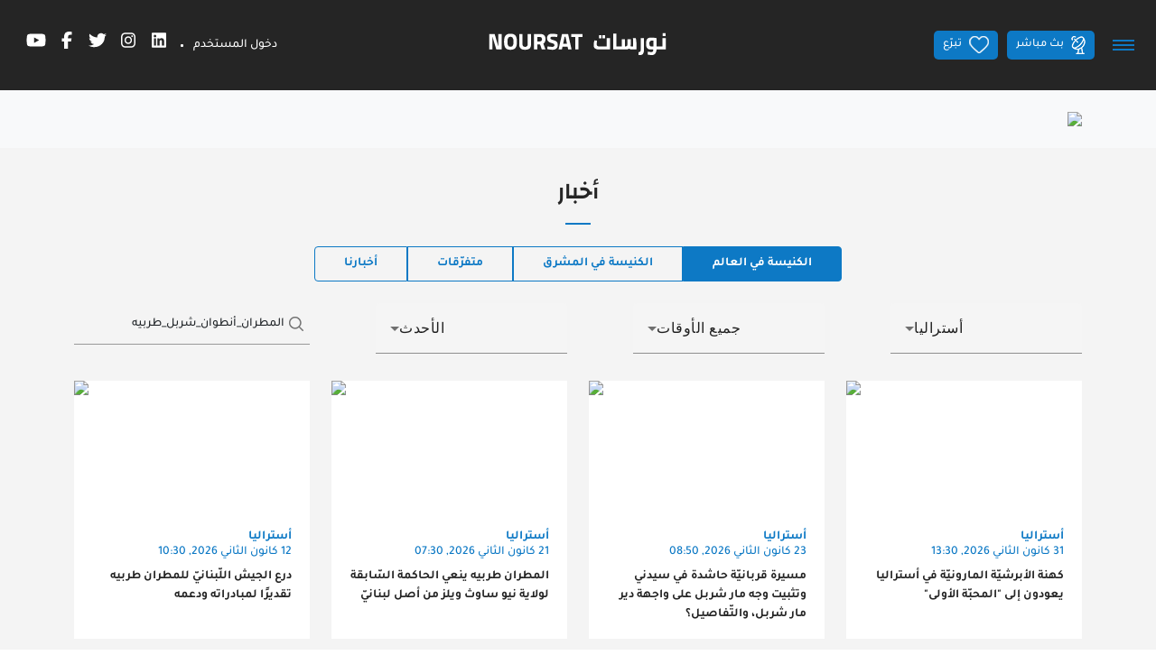

--- FILE ---
content_type: text/html;charset=UTF-8
request_url: https://noursat.tv/news?cat=australia&q=%D8%A7%D9%84%D9%85%D8%B7%D8%B1%D8%A7%D9%86_%D8%A3%D9%86%D8%B7%D9%88%D8%A7%D9%86_%D8%B4%D8%B1%D8%A8%D9%84_%D8%B7%D8%B1%D8%A8%D9%8A%D9%87
body_size: 37254
content:
<!DOCTYPE html><!--[if IE 8]>        <html class="ie8"><![endif]--><!--[if IE 9]>        <html class="ie9"><![endif]--><!--[if (gt IE 9)|!(IE)]><!--><html><!--<![endif]--><head><style type="text/css" id="fa-auto-css">:root, :host {
  --fa-font-solid: normal 900 1em/1 "Font Awesome 6 Free";
  --fa-font-regular: normal 400 1em/1 "Font Awesome 6 Free";
  --fa-font-light: normal 300 1em/1 "Font Awesome 6 Pro";
  --fa-font-thin: normal 100 1em/1 "Font Awesome 6 Pro";
  --fa-font-duotone: normal 900 1em/1 "Font Awesome 6 Duotone";
  --fa-font-duotone-regular: normal 400 1em/1 "Font Awesome 6 Duotone";
  --fa-font-duotone-light: normal 300 1em/1 "Font Awesome 6 Duotone";
  --fa-font-duotone-thin: normal 100 1em/1 "Font Awesome 6 Duotone";
  --fa-font-brands: normal 400 1em/1 "Font Awesome 6 Brands";
  --fa-font-sharp-solid: normal 900 1em/1 "Font Awesome 6 Sharp";
  --fa-font-sharp-regular: normal 400 1em/1 "Font Awesome 6 Sharp";
  --fa-font-sharp-light: normal 300 1em/1 "Font Awesome 6 Sharp";
  --fa-font-sharp-thin: normal 100 1em/1 "Font Awesome 6 Sharp";
  --fa-font-sharp-duotone-solid: normal 900 1em/1 "Font Awesome 6 Sharp Duotone";
  --fa-font-sharp-duotone-regular: normal 400 1em/1 "Font Awesome 6 Sharp Duotone";
  --fa-font-sharp-duotone-light: normal 300 1em/1 "Font Awesome 6 Sharp Duotone";
  --fa-font-sharp-duotone-thin: normal 100 1em/1 "Font Awesome 6 Sharp Duotone";
}

svg:not(:root).svg-inline--fa, svg:not(:host).svg-inline--fa {
  overflow: visible;
  box-sizing: content-box;
}

.svg-inline--fa {
  display: var(--fa-display, inline-block);
  height: 1em;
  overflow: visible;
  vertical-align: -0.125em;
}
.svg-inline--fa.fa-2xs {
  vertical-align: 0.1em;
}
.svg-inline--fa.fa-xs {
  vertical-align: 0em;
}
.svg-inline--fa.fa-sm {
  vertical-align: -0.0714285705em;
}
.svg-inline--fa.fa-lg {
  vertical-align: -0.2em;
}
.svg-inline--fa.fa-xl {
  vertical-align: -0.25em;
}
.svg-inline--fa.fa-2xl {
  vertical-align: -0.3125em;
}
.svg-inline--fa.fa-pull-left {
  margin-right: var(--fa-pull-margin, 0.3em);
  width: auto;
}
.svg-inline--fa.fa-pull-right {
  margin-left: var(--fa-pull-margin, 0.3em);
  width: auto;
}
.svg-inline--fa.fa-li {
  width: var(--fa-li-width, 2em);
  top: 0.25em;
}
.svg-inline--fa.fa-fw {
  width: var(--fa-fw-width, 1.25em);
}

.fa-layers svg.svg-inline--fa {
  bottom: 0;
  left: 0;
  margin: auto;
  position: absolute;
  right: 0;
  top: 0;
}

.fa-layers-counter, .fa-layers-text {
  display: inline-block;
  position: absolute;
  text-align: center;
}

.fa-layers {
  display: inline-block;
  height: 1em;
  position: relative;
  text-align: center;
  vertical-align: -0.125em;
  width: 1em;
}
.fa-layers svg.svg-inline--fa {
  transform-origin: center center;
}

.fa-layers-text {
  left: 50%;
  top: 50%;
  transform: translate(-50%, -50%);
  transform-origin: center center;
}

.fa-layers-counter {
  background-color: var(--fa-counter-background-color, #ff253a);
  border-radius: var(--fa-counter-border-radius, 1em);
  box-sizing: border-box;
  color: var(--fa-inverse, #fff);
  line-height: var(--fa-counter-line-height, 1);
  max-width: var(--fa-counter-max-width, 5em);
  min-width: var(--fa-counter-min-width, 1.5em);
  overflow: hidden;
  padding: var(--fa-counter-padding, 0.25em 0.5em);
  right: var(--fa-right, 0);
  text-overflow: ellipsis;
  top: var(--fa-top, 0);
  transform: scale(var(--fa-counter-scale, 0.25));
  transform-origin: top right;
}

.fa-layers-bottom-right {
  bottom: var(--fa-bottom, 0);
  right: var(--fa-right, 0);
  top: auto;
  transform: scale(var(--fa-layers-scale, 0.25));
  transform-origin: bottom right;
}

.fa-layers-bottom-left {
  bottom: var(--fa-bottom, 0);
  left: var(--fa-left, 0);
  right: auto;
  top: auto;
  transform: scale(var(--fa-layers-scale, 0.25));
  transform-origin: bottom left;
}

.fa-layers-top-right {
  top: var(--fa-top, 0);
  right: var(--fa-right, 0);
  transform: scale(var(--fa-layers-scale, 0.25));
  transform-origin: top right;
}

.fa-layers-top-left {
  left: var(--fa-left, 0);
  right: auto;
  top: var(--fa-top, 0);
  transform: scale(var(--fa-layers-scale, 0.25));
  transform-origin: top left;
}

.fa-1x {
  font-size: 1em;
}

.fa-2x {
  font-size: 2em;
}

.fa-3x {
  font-size: 3em;
}

.fa-4x {
  font-size: 4em;
}

.fa-5x {
  font-size: 5em;
}

.fa-6x {
  font-size: 6em;
}

.fa-7x {
  font-size: 7em;
}

.fa-8x {
  font-size: 8em;
}

.fa-9x {
  font-size: 9em;
}

.fa-10x {
  font-size: 10em;
}

.fa-2xs {
  font-size: 0.625em;
  line-height: 0.1em;
  vertical-align: 0.225em;
}

.fa-xs {
  font-size: 0.75em;
  line-height: 0.0833333337em;
  vertical-align: 0.125em;
}

.fa-sm {
  font-size: 0.875em;
  line-height: 0.0714285718em;
  vertical-align: 0.0535714295em;
}

.fa-lg {
  font-size: 1.25em;
  line-height: 0.05em;
  vertical-align: -0.075em;
}

.fa-xl {
  font-size: 1.5em;
  line-height: 0.0416666682em;
  vertical-align: -0.125em;
}

.fa-2xl {
  font-size: 2em;
  line-height: 0.03125em;
  vertical-align: -0.1875em;
}

.fa-fw {
  text-align: center;
  width: 1.25em;
}

.fa-ul {
  list-style-type: none;
  margin-left: var(--fa-li-margin, 2.5em);
  padding-left: 0;
}
.fa-ul > li {
  position: relative;
}

.fa-li {
  left: calc(-1 * var(--fa-li-width, 2em));
  position: absolute;
  text-align: center;
  width: var(--fa-li-width, 2em);
  line-height: inherit;
}

.fa-border {
  border-color: var(--fa-border-color, #eee);
  border-radius: var(--fa-border-radius, 0.1em);
  border-style: var(--fa-border-style, solid);
  border-width: var(--fa-border-width, 0.08em);
  padding: var(--fa-border-padding, 0.2em 0.25em 0.15em);
}

.fa-pull-left {
  float: left;
  margin-right: var(--fa-pull-margin, 0.3em);
}

.fa-pull-right {
  float: right;
  margin-left: var(--fa-pull-margin, 0.3em);
}

.fa-beat {
  animation-name: fa-beat;
  animation-delay: var(--fa-animation-delay, 0s);
  animation-direction: var(--fa-animation-direction, normal);
  animation-duration: var(--fa-animation-duration, 1s);
  animation-iteration-count: var(--fa-animation-iteration-count, infinite);
  animation-timing-function: var(--fa-animation-timing, ease-in-out);
}

.fa-bounce {
  animation-name: fa-bounce;
  animation-delay: var(--fa-animation-delay, 0s);
  animation-direction: var(--fa-animation-direction, normal);
  animation-duration: var(--fa-animation-duration, 1s);
  animation-iteration-count: var(--fa-animation-iteration-count, infinite);
  animation-timing-function: var(--fa-animation-timing, cubic-bezier(0.28, 0.84, 0.42, 1));
}

.fa-fade {
  animation-name: fa-fade;
  animation-delay: var(--fa-animation-delay, 0s);
  animation-direction: var(--fa-animation-direction, normal);
  animation-duration: var(--fa-animation-duration, 1s);
  animation-iteration-count: var(--fa-animation-iteration-count, infinite);
  animation-timing-function: var(--fa-animation-timing, cubic-bezier(0.4, 0, 0.6, 1));
}

.fa-beat-fade {
  animation-name: fa-beat-fade;
  animation-delay: var(--fa-animation-delay, 0s);
  animation-direction: var(--fa-animation-direction, normal);
  animation-duration: var(--fa-animation-duration, 1s);
  animation-iteration-count: var(--fa-animation-iteration-count, infinite);
  animation-timing-function: var(--fa-animation-timing, cubic-bezier(0.4, 0, 0.6, 1));
}

.fa-flip {
  animation-name: fa-flip;
  animation-delay: var(--fa-animation-delay, 0s);
  animation-direction: var(--fa-animation-direction, normal);
  animation-duration: var(--fa-animation-duration, 1s);
  animation-iteration-count: var(--fa-animation-iteration-count, infinite);
  animation-timing-function: var(--fa-animation-timing, ease-in-out);
}

.fa-shake {
  animation-name: fa-shake;
  animation-delay: var(--fa-animation-delay, 0s);
  animation-direction: var(--fa-animation-direction, normal);
  animation-duration: var(--fa-animation-duration, 1s);
  animation-iteration-count: var(--fa-animation-iteration-count, infinite);
  animation-timing-function: var(--fa-animation-timing, linear);
}

.fa-spin {
  animation-name: fa-spin;
  animation-delay: var(--fa-animation-delay, 0s);
  animation-direction: var(--fa-animation-direction, normal);
  animation-duration: var(--fa-animation-duration, 2s);
  animation-iteration-count: var(--fa-animation-iteration-count, infinite);
  animation-timing-function: var(--fa-animation-timing, linear);
}

.fa-spin-reverse {
  --fa-animation-direction: reverse;
}

.fa-pulse,
.fa-spin-pulse {
  animation-name: fa-spin;
  animation-direction: var(--fa-animation-direction, normal);
  animation-duration: var(--fa-animation-duration, 1s);
  animation-iteration-count: var(--fa-animation-iteration-count, infinite);
  animation-timing-function: var(--fa-animation-timing, steps(8));
}

@media (prefers-reduced-motion: reduce) {
  .fa-beat,
.fa-bounce,
.fa-fade,
.fa-beat-fade,
.fa-flip,
.fa-pulse,
.fa-shake,
.fa-spin,
.fa-spin-pulse {
    animation-delay: -1ms;
    animation-duration: 1ms;
    animation-iteration-count: 1;
    transition-delay: 0s;
    transition-duration: 0s;
  }
}
@keyframes fa-beat {
  0%, 90% {
    transform: scale(1);
  }
  45% {
    transform: scale(var(--fa-beat-scale, 1.25));
  }
}
@keyframes fa-bounce {
  0% {
    transform: scale(1, 1) translateY(0);
  }
  10% {
    transform: scale(var(--fa-bounce-start-scale-x, 1.1), var(--fa-bounce-start-scale-y, 0.9)) translateY(0);
  }
  30% {
    transform: scale(var(--fa-bounce-jump-scale-x, 0.9), var(--fa-bounce-jump-scale-y, 1.1)) translateY(var(--fa-bounce-height, -0.5em));
  }
  50% {
    transform: scale(var(--fa-bounce-land-scale-x, 1.05), var(--fa-bounce-land-scale-y, 0.95)) translateY(0);
  }
  57% {
    transform: scale(1, 1) translateY(var(--fa-bounce-rebound, -0.125em));
  }
  64% {
    transform: scale(1, 1) translateY(0);
  }
  100% {
    transform: scale(1, 1) translateY(0);
  }
}
@keyframes fa-fade {
  50% {
    opacity: var(--fa-fade-opacity, 0.4);
  }
}
@keyframes fa-beat-fade {
  0%, 100% {
    opacity: var(--fa-beat-fade-opacity, 0.4);
    transform: scale(1);
  }
  50% {
    opacity: 1;
    transform: scale(var(--fa-beat-fade-scale, 1.125));
  }
}
@keyframes fa-flip {
  50% {
    transform: rotate3d(var(--fa-flip-x, 0), var(--fa-flip-y, 1), var(--fa-flip-z, 0), var(--fa-flip-angle, -180deg));
  }
}
@keyframes fa-shake {
  0% {
    transform: rotate(-15deg);
  }
  4% {
    transform: rotate(15deg);
  }
  8%, 24% {
    transform: rotate(-18deg);
  }
  12%, 28% {
    transform: rotate(18deg);
  }
  16% {
    transform: rotate(-22deg);
  }
  20% {
    transform: rotate(22deg);
  }
  32% {
    transform: rotate(-12deg);
  }
  36% {
    transform: rotate(12deg);
  }
  40%, 100% {
    transform: rotate(0deg);
  }
}
@keyframes fa-spin {
  0% {
    transform: rotate(0deg);
  }
  100% {
    transform: rotate(360deg);
  }
}
.fa-rotate-90 {
  transform: rotate(90deg);
}

.fa-rotate-180 {
  transform: rotate(180deg);
}

.fa-rotate-270 {
  transform: rotate(270deg);
}

.fa-flip-horizontal {
  transform: scale(-1, 1);
}

.fa-flip-vertical {
  transform: scale(1, -1);
}

.fa-flip-both,
.fa-flip-horizontal.fa-flip-vertical {
  transform: scale(-1, -1);
}

.fa-rotate-by {
  transform: rotate(var(--fa-rotate-angle, 0));
}

.fa-stack {
  display: inline-block;
  vertical-align: middle;
  height: 2em;
  position: relative;
  width: 2.5em;
}

.fa-stack-1x,
.fa-stack-2x {
  bottom: 0;
  left: 0;
  margin: auto;
  position: absolute;
  right: 0;
  top: 0;
  z-index: var(--fa-stack-z-index, auto);
}

.svg-inline--fa.fa-stack-1x {
  height: 1em;
  width: 1.25em;
}
.svg-inline--fa.fa-stack-2x {
  height: 2em;
  width: 2.5em;
}

.fa-inverse {
  color: var(--fa-inverse, #fff);
}

.sr-only,
.fa-sr-only {
  position: absolute;
  width: 1px;
  height: 1px;
  padding: 0;
  margin: -1px;
  overflow: hidden;
  clip: rect(0, 0, 0, 0);
  white-space: nowrap;
  border-width: 0;
}

.sr-only-focusable:not(:focus),
.fa-sr-only-focusable:not(:focus) {
  position: absolute;
  width: 1px;
  height: 1px;
  padding: 0;
  margin: -1px;
  overflow: hidden;
  clip: rect(0, 0, 0, 0);
  white-space: nowrap;
  border-width: 0;
}

.svg-inline--fa .fa-primary {
  fill: var(--fa-primary-color, currentColor);
  opacity: var(--fa-primary-opacity, 1);
}

.svg-inline--fa .fa-secondary {
  fill: var(--fa-secondary-color, currentColor);
  opacity: var(--fa-secondary-opacity, 0.4);
}

.svg-inline--fa.fa-swap-opacity .fa-primary {
  opacity: var(--fa-secondary-opacity, 0.4);
}

.svg-inline--fa.fa-swap-opacity .fa-secondary {
  opacity: var(--fa-primary-opacity, 1);
}

.svg-inline--fa mask .fa-primary,
.svg-inline--fa mask .fa-secondary {
  fill: black;
}</style><link rel="preconnect" href="https://fonts.gstatic.com" crossorigin="">
  <meta charset="utf-8">
  <title>Noursat | نورسات... رسالة سلام ومحبّة وتلاقٍ</title>
  <meta name="description" content="نورسات هي شبكة قنوات إعلامية مسكونيّة لا سياسيّة ولا تجاريّة ولا حزبيّة، هدفها نشر القيم المسيحيّة: السلام، العدالة، المحبّة، الحرية وحقوق الإنسان">
  <meta name="keywords" content="تيلي_لوميار_نورسات, محطّة_مسيحيّة, تلفزيون_مسيحيّ, نور_الشباب, نور_الشرق, نور_القداس, نورسات, صلاة, قدّاس, الكنيسة_في_العالم, الكنيسة_في_المشرق, كلمة_الرب, شبكة_قنوات_إعلامية_مسيحية">
  <base href="/">

  <meta http-equiv="Content-Type" content="text/html; charset=utf-8">
  <meta http-equiv="Lang" content="en">
  <meta http-equiv="X-UA-Compatible" content="IE=edge,chrome=1">
  <meta name="viewport" content="width=device-width, initial-scale=1.0, maximum-scale=1.0, user-scalable=no">
  <meta name="apple-mobile-web-app-capable" content="yes">
  <meta name="apple-mobile-web-app-status-bar-style" content="black">
  
  <link rel="apple-touch-icon" href="assets/icons/icon-512x512.png">
  <link rel="apple-touch-icon" sizes="152x152" href="assets/icons/icon-152x152.png">
  <link rel="apple-touch-icon" sizes="180x180" href="assets/icons/icon-192x192.png">
  <link rel="apple-touch-icon" sizes="167x167" href="assets/icons/icon-192x192.png">

  <link rel="shortcut icon" type="image/x-icon" href="assets/images/favicon.ico">
  
  <meta property="fb:app_id" content="303459953821287">
  <meta property="og:type" content="article">
  <meta property="og:title" content="نورسات... رسالة سلام ومحبّة وتلاقٍ">
  <meta property="og:site_name" content="Noursat">
  <meta property="og:url" content="https://noursat.tv/news?cat=australia&amp;q=%D8%A7%D9%84%D9%85%D8%B7%D8%B1%D8%A7%D9%86_%D8%A3%D9%86%D8%B7%D9%88%D8%A7%D9%86_%D8%B4%D8%B1%D8%A8%D9%84_%D8%B7%D8%B1%D8%A8%D9%8A%D9%87">
  <meta property="og:description" content="نورسات هي شبكة قنوات إعلامية مسكونيّة لا سياسيّة ولا تجاريّة ولا حزبيّة، هدفها نشر القيم المسيحيّة: السلام، العدالة، المحبّة، الحرية وحقوق الإنسان">
  <meta property="og:image" content="https://noursat.tv/assets/images/main-logo.png" itemprop="image">

  <meta name="twitter:card" content="summary_large_image">
  <meta name="twitter:url" content="https://noursat.tv/news?cat=australia&amp;q=%D8%A7%D9%84%D9%85%D8%B7%D8%B1%D8%A7%D9%86_%D8%A3%D9%86%D8%B7%D9%88%D8%A7%D9%86_%D8%B4%D8%B1%D8%A8%D9%84_%D8%B7%D8%B1%D8%A8%D9%8A%D9%87">
  <meta name="twitter:title" content="نورسات... رسالة سلام ومحبّة وتلاقٍ">
  <meta name="twitter:description" content="نورسات هي شبكة قنوات إعلامية مسكونيّة لا سياسيّة ولا تجاريّة ولا حزبيّة، هدفها نشر القيم المسيحيّة: السلام، العدالة، المحبّة، الحرية وحقوق الإنسان">
  <meta name="twitter:image" content="https://noursat.tv/assets/images/main-logo.png">

  <meta name="google-site-verification" content="M9ho7VVmemoyekyNj821p_ScdDhjciFFWH_4zNEJTLQ">

  <link rel="author" type="text/plain" href="humans.txt">
  <link rel="shortcut icon" type="image/x-icon" href="./assets/images/favicon.ico">

  <style>@font-face{font-family:'Changa';font-style:normal;font-weight:600;font-display:swap;src:url(https://fonts.gstatic.com/s/changa/v29/2-c79JNi2YuVOUcOarRPgnNGooxCZ3O2cjLj9ytf.woff2) format('woff2');unicode-range:U+0600-06FF, U+0750-077F, U+0870-088E, U+0890-0891, U+0897-08E1, U+08E3-08FF, U+200C-200E, U+2010-2011, U+204F, U+2E41, U+FB50-FDFF, U+FE70-FE74, U+FE76-FEFC, U+102E0-102FB, U+10E60-10E7E, U+10EC2-10EC4, U+10EFC-10EFF, U+1EE00-1EE03, U+1EE05-1EE1F, U+1EE21-1EE22, U+1EE24, U+1EE27, U+1EE29-1EE32, U+1EE34-1EE37, U+1EE39, U+1EE3B, U+1EE42, U+1EE47, U+1EE49, U+1EE4B, U+1EE4D-1EE4F, U+1EE51-1EE52, U+1EE54, U+1EE57, U+1EE59, U+1EE5B, U+1EE5D, U+1EE5F, U+1EE61-1EE62, U+1EE64, U+1EE67-1EE6A, U+1EE6C-1EE72, U+1EE74-1EE77, U+1EE79-1EE7C, U+1EE7E, U+1EE80-1EE89, U+1EE8B-1EE9B, U+1EEA1-1EEA3, U+1EEA5-1EEA9, U+1EEAB-1EEBB, U+1EEF0-1EEF1;}@font-face{font-family:'Changa';font-style:normal;font-weight:600;font-display:swap;src:url(https://fonts.gstatic.com/s/changa/v29/2-c79JNi2YuVOUcOarRPgnNGooxCZ3O2cjnj9ytf.woff2) format('woff2');unicode-range:U+0100-02BA, U+02BD-02C5, U+02C7-02CC, U+02CE-02D7, U+02DD-02FF, U+0304, U+0308, U+0329, U+1D00-1DBF, U+1E00-1E9F, U+1EF2-1EFF, U+2020, U+20A0-20AB, U+20AD-20C0, U+2113, U+2C60-2C7F, U+A720-A7FF;}@font-face{font-family:'Changa';font-style:normal;font-weight:600;font-display:swap;src:url(https://fonts.gstatic.com/s/changa/v29/2-c79JNi2YuVOUcOarRPgnNGooxCZ3O2cjfj9w.woff2) format('woff2');unicode-range:U+0000-00FF, U+0131, U+0152-0153, U+02BB-02BC, U+02C6, U+02DA, U+02DC, U+0304, U+0308, U+0329, U+2000-206F, U+20AC, U+2122, U+2191, U+2193, U+2212, U+2215, U+FEFF, U+FFFD;}@font-face{font-family:'Tajawal';font-style:normal;font-weight:500;font-display:swap;src:url(https://fonts.gstatic.com/s/tajawal/v12/Iurf6YBj_oCad4k1l8KiHrRpiYlJ.woff2) format('woff2');unicode-range:U+0600-06FF, U+0750-077F, U+0870-088E, U+0890-0891, U+0897-08E1, U+08E3-08FF, U+200C-200E, U+2010-2011, U+204F, U+2E41, U+FB50-FDFF, U+FE70-FE74, U+FE76-FEFC, U+102E0-102FB, U+10E60-10E7E, U+10EC2-10EC4, U+10EFC-10EFF, U+1EE00-1EE03, U+1EE05-1EE1F, U+1EE21-1EE22, U+1EE24, U+1EE27, U+1EE29-1EE32, U+1EE34-1EE37, U+1EE39, U+1EE3B, U+1EE42, U+1EE47, U+1EE49, U+1EE4B, U+1EE4D-1EE4F, U+1EE51-1EE52, U+1EE54, U+1EE57, U+1EE59, U+1EE5B, U+1EE5D, U+1EE5F, U+1EE61-1EE62, U+1EE64, U+1EE67-1EE6A, U+1EE6C-1EE72, U+1EE74-1EE77, U+1EE79-1EE7C, U+1EE7E, U+1EE80-1EE89, U+1EE8B-1EE9B, U+1EEA1-1EEA3, U+1EEA5-1EEA9, U+1EEAB-1EEBB, U+1EEF0-1EEF1;}@font-face{font-family:'Tajawal';font-style:normal;font-weight:500;font-display:swap;src:url(https://fonts.gstatic.com/s/tajawal/v12/Iurf6YBj_oCad4k1l8KiHrFpiQ.woff2) format('woff2');unicode-range:U+0000-00FF, U+0131, U+0152-0153, U+02BB-02BC, U+02C6, U+02DA, U+02DC, U+0304, U+0308, U+0329, U+2000-206F, U+20AC, U+2122, U+2191, U+2193, U+2212, U+2215, U+FEFF, U+FFFD;}@font-face{font-family:'Tajawal';font-style:normal;font-weight:700;font-display:swap;src:url(https://fonts.gstatic.com/s/tajawal/v12/Iurf6YBj_oCad4k1l4qkHrRpiYlJ.woff2) format('woff2');unicode-range:U+0600-06FF, U+0750-077F, U+0870-088E, U+0890-0891, U+0897-08E1, U+08E3-08FF, U+200C-200E, U+2010-2011, U+204F, U+2E41, U+FB50-FDFF, U+FE70-FE74, U+FE76-FEFC, U+102E0-102FB, U+10E60-10E7E, U+10EC2-10EC4, U+10EFC-10EFF, U+1EE00-1EE03, U+1EE05-1EE1F, U+1EE21-1EE22, U+1EE24, U+1EE27, U+1EE29-1EE32, U+1EE34-1EE37, U+1EE39, U+1EE3B, U+1EE42, U+1EE47, U+1EE49, U+1EE4B, U+1EE4D-1EE4F, U+1EE51-1EE52, U+1EE54, U+1EE57, U+1EE59, U+1EE5B, U+1EE5D, U+1EE5F, U+1EE61-1EE62, U+1EE64, U+1EE67-1EE6A, U+1EE6C-1EE72, U+1EE74-1EE77, U+1EE79-1EE7C, U+1EE7E, U+1EE80-1EE89, U+1EE8B-1EE9B, U+1EEA1-1EEA3, U+1EEA5-1EEA9, U+1EEAB-1EEBB, U+1EEF0-1EEF1;}@font-face{font-family:'Tajawal';font-style:normal;font-weight:700;font-display:swap;src:url(https://fonts.gstatic.com/s/tajawal/v12/Iurf6YBj_oCad4k1l4qkHrFpiQ.woff2) format('woff2');unicode-range:U+0000-00FF, U+0131, U+0152-0153, U+02BB-02BC, U+02C6, U+02DA, U+02DC, U+0304, U+0308, U+0329, U+2000-206F, U+20AC, U+2122, U+2191, U+2193, U+2212, U+2215, U+FEFF, U+FFFD;}</style>
  <link rel="manifest" crossorigin="use-credentials" href="public/manifest.webmanifest">
  <meta name="theme-color" content="#1976d2">
<link rel="stylesheet" href="styles-MHIC4N32.css"><style ng-app-id="ng">.btn-scroll[_ngcontent-ng-c67453760]{display:block;z-index:995;background:var(--primary) url(/assets/images/icon-magnet-scroll.png) center no-repeat;color:#fff;width:40px;height:40px;border:0;cursor:pointer;outline:0;line-height:40px;font-size:.75rem;font-weight:700;border-radius:5px;box-shadow:0 0 2px #0000004d}.btn-scroll[_ngcontent-ng-c67453760]:hover{background:#fff url(/assets/images/icon-magnet-scroll-on.png) center no-repeat;text-decoration:none}.scroll-top[_ngcontent-ng-c67453760]{position:fixed;bottom:10px;right:10px;opacity:0;z-index:999;transition:all .35s ease-in-out}.show-scroll-top[_ngcontent-ng-c67453760]{opacity:1;transition:all .35s ease-in-out}@media (max-width: 767px){.scroll-top[_ngcontent-ng-c67453760]{display:none}}</style><style ng-app-id="ng">.mdc-text-field{display:inline-flex;align-items:baseline;padding:0 16px;position:relative;box-sizing:border-box;overflow:hidden;will-change:opacity,transform,color;border-top-left-radius:4px;border-top-right-radius:4px;border-bottom-right-radius:0;border-bottom-left-radius:0}.mdc-text-field__input{width:100%;min-width:0;border:none;border-radius:0;background:none;padding:0;-moz-appearance:none;-webkit-appearance:none;height:28px}.mdc-text-field__input::-webkit-calendar-picker-indicator{display:none}.mdc-text-field__input::-ms-clear{display:none}.mdc-text-field__input:focus{outline:none}.mdc-text-field__input:invalid{box-shadow:none}.mdc-text-field__input::placeholder{opacity:0}.mdc-text-field__input::-moz-placeholder{opacity:0}.mdc-text-field__input::-webkit-input-placeholder{opacity:0}.mdc-text-field__input:-ms-input-placeholder{opacity:0}.mdc-text-field--no-label .mdc-text-field__input::placeholder,.mdc-text-field--focused .mdc-text-field__input::placeholder{opacity:1}.mdc-text-field--no-label .mdc-text-field__input::-moz-placeholder,.mdc-text-field--focused .mdc-text-field__input::-moz-placeholder{opacity:1}.mdc-text-field--no-label .mdc-text-field__input::-webkit-input-placeholder,.mdc-text-field--focused .mdc-text-field__input::-webkit-input-placeholder{opacity:1}.mdc-text-field--no-label .mdc-text-field__input:-ms-input-placeholder,.mdc-text-field--focused .mdc-text-field__input:-ms-input-placeholder{opacity:1}.mdc-text-field--disabled:not(.mdc-text-field--no-label) .mdc-text-field__input.mat-mdc-input-disabled-interactive::placeholder{opacity:0}.mdc-text-field--disabled:not(.mdc-text-field--no-label) .mdc-text-field__input.mat-mdc-input-disabled-interactive::-moz-placeholder{opacity:0}.mdc-text-field--disabled:not(.mdc-text-field--no-label) .mdc-text-field__input.mat-mdc-input-disabled-interactive::-webkit-input-placeholder{opacity:0}.mdc-text-field--disabled:not(.mdc-text-field--no-label) .mdc-text-field__input.mat-mdc-input-disabled-interactive:-ms-input-placeholder{opacity:0}.mdc-text-field--outlined .mdc-text-field__input,.mdc-text-field--filled.mdc-text-field--no-label .mdc-text-field__input{height:100%}.mdc-text-field--outlined .mdc-text-field__input{display:flex;border:none !important;background-color:rgba(0,0,0,0)}.mdc-text-field--disabled .mdc-text-field__input{pointer-events:auto}.mdc-text-field--filled:not(.mdc-text-field--disabled) .mdc-text-field__input{color:var(--mdc-filled-text-field-input-text-color, var(--mat-sys-on-surface));caret-color:var(--mdc-filled-text-field-caret-color, var(--mat-sys-primary))}.mdc-text-field--filled:not(.mdc-text-field--disabled) .mdc-text-field__input::placeholder{color:var(--mdc-filled-text-field-input-text-placeholder-color, var(--mat-sys-on-surface-variant))}.mdc-text-field--filled:not(.mdc-text-field--disabled) .mdc-text-field__input::-moz-placeholder{color:var(--mdc-filled-text-field-input-text-placeholder-color, var(--mat-sys-on-surface-variant))}.mdc-text-field--filled:not(.mdc-text-field--disabled) .mdc-text-field__input::-webkit-input-placeholder{color:var(--mdc-filled-text-field-input-text-placeholder-color, var(--mat-sys-on-surface-variant))}.mdc-text-field--filled:not(.mdc-text-field--disabled) .mdc-text-field__input:-ms-input-placeholder{color:var(--mdc-filled-text-field-input-text-placeholder-color, var(--mat-sys-on-surface-variant))}.mdc-text-field--filled.mdc-text-field--invalid:not(.mdc-text-field--disabled) .mdc-text-field__input{caret-color:var(--mdc-filled-text-field-error-caret-color)}.mdc-text-field--filled.mdc-text-field--disabled .mdc-text-field__input{color:var(--mdc-filled-text-field-disabled-input-text-color, color-mix(in srgb, var(--mat-sys-on-surface) 38%, transparent))}.mdc-text-field--outlined:not(.mdc-text-field--disabled) .mdc-text-field__input{color:var(--mdc-outlined-text-field-input-text-color, var(--mat-sys-on-surface));caret-color:var(--mdc-outlined-text-field-caret-color, var(--mat-sys-primary))}.mdc-text-field--outlined:not(.mdc-text-field--disabled) .mdc-text-field__input::placeholder{color:var(--mdc-outlined-text-field-input-text-placeholder-color, var(--mat-sys-on-surface-variant))}.mdc-text-field--outlined:not(.mdc-text-field--disabled) .mdc-text-field__input::-moz-placeholder{color:var(--mdc-outlined-text-field-input-text-placeholder-color, var(--mat-sys-on-surface-variant))}.mdc-text-field--outlined:not(.mdc-text-field--disabled) .mdc-text-field__input::-webkit-input-placeholder{color:var(--mdc-outlined-text-field-input-text-placeholder-color, var(--mat-sys-on-surface-variant))}.mdc-text-field--outlined:not(.mdc-text-field--disabled) .mdc-text-field__input:-ms-input-placeholder{color:var(--mdc-outlined-text-field-input-text-placeholder-color, var(--mat-sys-on-surface-variant))}.mdc-text-field--outlined.mdc-text-field--invalid:not(.mdc-text-field--disabled) .mdc-text-field__input{caret-color:var(--mdc-outlined-text-field-error-caret-color)}.mdc-text-field--outlined.mdc-text-field--disabled .mdc-text-field__input{color:var(--mdc-outlined-text-field-disabled-input-text-color, color-mix(in srgb, var(--mat-sys-on-surface) 38%, transparent))}@media(forced-colors: active){.mdc-text-field--disabled .mdc-text-field__input{background-color:Window}}.mdc-text-field--filled{height:56px;border-bottom-right-radius:0;border-bottom-left-radius:0;border-top-left-radius:var(--mdc-filled-text-field-container-shape, var(--mat-sys-corner-extra-small));border-top-right-radius:var(--mdc-filled-text-field-container-shape, var(--mat-sys-corner-extra-small))}.mdc-text-field--filled:not(.mdc-text-field--disabled){background-color:var(--mdc-filled-text-field-container-color, var(--mat-sys-surface-variant))}.mdc-text-field--filled.mdc-text-field--disabled{background-color:var(--mdc-filled-text-field-disabled-container-color, color-mix(in srgb, var(--mat-sys-on-surface) 4%, transparent))}.mdc-text-field--outlined{height:56px;overflow:visible;padding-right:max(16px,var(--mdc-outlined-text-field-container-shape, var(--mat-sys-corner-extra-small)));padding-left:max(16px,var(--mdc-outlined-text-field-container-shape, var(--mat-sys-corner-extra-small)) + 4px)}[dir=rtl] .mdc-text-field--outlined{padding-right:max(16px,var(--mdc-outlined-text-field-container-shape, var(--mat-sys-corner-extra-small)) + 4px);padding-left:max(16px,var(--mdc-outlined-text-field-container-shape, var(--mat-sys-corner-extra-small)))}.mdc-floating-label{position:absolute;left:0;transform-origin:left top;line-height:1.15rem;text-align:left;text-overflow:ellipsis;white-space:nowrap;cursor:text;overflow:hidden;will-change:transform}[dir=rtl] .mdc-floating-label{right:0;left:auto;transform-origin:right top;text-align:right}.mdc-text-field .mdc-floating-label{top:50%;transform:translateY(-50%);pointer-events:none}.mdc-notched-outline .mdc-floating-label{display:inline-block;position:relative;max-width:100%}.mdc-text-field--outlined .mdc-floating-label{left:4px;right:auto}[dir=rtl] .mdc-text-field--outlined .mdc-floating-label{left:auto;right:4px}.mdc-text-field--filled .mdc-floating-label{left:16px;right:auto}[dir=rtl] .mdc-text-field--filled .mdc-floating-label{left:auto;right:16px}.mdc-text-field--disabled .mdc-floating-label{cursor:default}@media(forced-colors: active){.mdc-text-field--disabled .mdc-floating-label{z-index:1}}.mdc-text-field--filled.mdc-text-field--no-label .mdc-floating-label{display:none}.mdc-text-field--filled:not(.mdc-text-field--disabled) .mdc-floating-label{color:var(--mdc-filled-text-field-label-text-color, var(--mat-sys-on-surface-variant))}.mdc-text-field--filled:not(.mdc-text-field--disabled).mdc-text-field--focused .mdc-floating-label{color:var(--mdc-filled-text-field-focus-label-text-color, var(--mat-sys-primary))}.mdc-text-field--filled:not(.mdc-text-field--disabled):not(.mdc-text-field--focused):hover .mdc-floating-label{color:var(--mdc-filled-text-field-hover-label-text-color, var(--mat-sys-on-surface-variant))}.mdc-text-field--filled.mdc-text-field--disabled .mdc-floating-label{color:var(--mdc-filled-text-field-disabled-label-text-color, color-mix(in srgb, var(--mat-sys-on-surface) 38%, transparent))}.mdc-text-field--filled:not(.mdc-text-field--disabled).mdc-text-field--invalid .mdc-floating-label{color:var(--mdc-filled-text-field-error-label-text-color, var(--mat-sys-error))}.mdc-text-field--filled:not(.mdc-text-field--disabled).mdc-text-field--invalid.mdc-text-field--focused .mdc-floating-label{color:var(--mdc-filled-text-field-error-focus-label-text-color, var(--mat-sys-error))}.mdc-text-field--filled:not(.mdc-text-field--disabled).mdc-text-field--invalid:not(.mdc-text-field--disabled):hover .mdc-floating-label{color:var(--mdc-filled-text-field-error-hover-label-text-color, var(--mat-sys-on-error-container))}.mdc-text-field--filled .mdc-floating-label{font-family:var(--mdc-filled-text-field-label-text-font, var(--mat-sys-body-large-font));font-size:var(--mdc-filled-text-field-label-text-size, var(--mat-sys-body-large-size));font-weight:var(--mdc-filled-text-field-label-text-weight, var(--mat-sys-body-large-weight));letter-spacing:var(--mdc-filled-text-field-label-text-tracking, var(--mat-sys-body-large-tracking))}.mdc-text-field--outlined:not(.mdc-text-field--disabled) .mdc-floating-label{color:var(--mdc-outlined-text-field-label-text-color, var(--mat-sys-on-surface-variant))}.mdc-text-field--outlined:not(.mdc-text-field--disabled).mdc-text-field--focused .mdc-floating-label{color:var(--mdc-outlined-text-field-focus-label-text-color, var(--mat-sys-primary))}.mdc-text-field--outlined:not(.mdc-text-field--disabled):not(.mdc-text-field--focused):hover .mdc-floating-label{color:var(--mdc-outlined-text-field-hover-label-text-color, var(--mat-sys-on-surface))}.mdc-text-field--outlined.mdc-text-field--disabled .mdc-floating-label{color:var(--mdc-outlined-text-field-disabled-label-text-color, color-mix(in srgb, var(--mat-sys-on-surface) 38%, transparent))}.mdc-text-field--outlined:not(.mdc-text-field--disabled).mdc-text-field--invalid .mdc-floating-label{color:var(--mdc-outlined-text-field-error-label-text-color, var(--mat-sys-error))}.mdc-text-field--outlined:not(.mdc-text-field--disabled).mdc-text-field--invalid.mdc-text-field--focused .mdc-floating-label{color:var(--mdc-outlined-text-field-error-focus-label-text-color, var(--mat-sys-error))}.mdc-text-field--outlined:not(.mdc-text-field--disabled).mdc-text-field--invalid:not(.mdc-text-field--disabled):hover .mdc-floating-label{color:var(--mdc-outlined-text-field-error-hover-label-text-color, var(--mat-sys-on-error-container))}.mdc-text-field--outlined .mdc-floating-label{font-family:var(--mdc-outlined-text-field-label-text-font, var(--mat-sys-body-large-font));font-size:var(--mdc-outlined-text-field-label-text-size, var(--mat-sys-body-large-size));font-weight:var(--mdc-outlined-text-field-label-text-weight, var(--mat-sys-body-large-weight));letter-spacing:var(--mdc-outlined-text-field-label-text-tracking, var(--mat-sys-body-large-tracking))}.mdc-floating-label--float-above{cursor:auto;transform:translateY(-106%) scale(0.75)}.mdc-text-field--filled .mdc-floating-label--float-above{transform:translateY(-106%) scale(0.75)}.mdc-text-field--outlined .mdc-floating-label--float-above{transform:translateY(-37.25px) scale(1);font-size:.75rem}.mdc-notched-outline .mdc-floating-label--float-above{text-overflow:clip}.mdc-notched-outline--upgraded .mdc-floating-label--float-above{max-width:133.3333333333%}.mdc-text-field--outlined.mdc-notched-outline--upgraded .mdc-floating-label--float-above,.mdc-text-field--outlined .mdc-notched-outline--upgraded .mdc-floating-label--float-above{transform:translateY(-34.75px) scale(0.75)}.mdc-text-field--outlined.mdc-notched-outline--upgraded .mdc-floating-label--float-above,.mdc-text-field--outlined .mdc-notched-outline--upgraded .mdc-floating-label--float-above{font-size:1rem}.mdc-floating-label--required:not(.mdc-floating-label--hide-required-marker)::after{margin-left:1px;margin-right:0;content:"*"}[dir=rtl] .mdc-floating-label--required:not(.mdc-floating-label--hide-required-marker)::after{margin-left:0;margin-right:1px}.mdc-notched-outline{display:flex;position:absolute;top:0;right:0;left:0;box-sizing:border-box;width:100%;max-width:100%;height:100%;text-align:left;pointer-events:none}[dir=rtl] .mdc-notched-outline{text-align:right}.mdc-text-field--outlined .mdc-notched-outline{z-index:1}.mat-mdc-notch-piece{box-sizing:border-box;height:100%;pointer-events:none;border-top:1px solid;border-bottom:1px solid}.mdc-text-field--focused .mat-mdc-notch-piece{border-width:2px}.mdc-text-field--outlined:not(.mdc-text-field--disabled) .mat-mdc-notch-piece{border-color:var(--mdc-outlined-text-field-outline-color, var(--mat-sys-outline));border-width:var(--mdc-outlined-text-field-outline-width, 1px)}.mdc-text-field--outlined:not(.mdc-text-field--disabled):not(.mdc-text-field--focused):hover .mat-mdc-notch-piece{border-color:var(--mdc-outlined-text-field-hover-outline-color, var(--mat-sys-on-surface))}.mdc-text-field--outlined:not(.mdc-text-field--disabled).mdc-text-field--focused .mat-mdc-notch-piece{border-color:var(--mdc-outlined-text-field-focus-outline-color, var(--mat-sys-primary))}.mdc-text-field--outlined.mdc-text-field--disabled .mat-mdc-notch-piece{border-color:var(--mdc-outlined-text-field-disabled-outline-color, color-mix(in srgb, var(--mat-sys-on-surface) 12%, transparent))}.mdc-text-field--outlined:not(.mdc-text-field--disabled).mdc-text-field--invalid .mat-mdc-notch-piece{border-color:var(--mdc-outlined-text-field-error-outline-color, var(--mat-sys-error))}.mdc-text-field--outlined:not(.mdc-text-field--disabled).mdc-text-field--invalid:not(.mdc-text-field--focused):hover .mdc-notched-outline .mat-mdc-notch-piece{border-color:var(--mdc-outlined-text-field-error-hover-outline-color, var(--mat-sys-on-error-container))}.mdc-text-field--outlined:not(.mdc-text-field--disabled).mdc-text-field--invalid.mdc-text-field--focused .mat-mdc-notch-piece{border-color:var(--mdc-outlined-text-field-error-focus-outline-color, var(--mat-sys-error))}.mdc-text-field--outlined:not(.mdc-text-field--disabled).mdc-text-field--focused .mdc-notched-outline .mat-mdc-notch-piece{border-width:var(--mdc-outlined-text-field-focus-outline-width, 2px)}.mdc-notched-outline__leading{border-left:1px solid;border-right:none;border-top-right-radius:0;border-bottom-right-radius:0;border-top-left-radius:var(--mdc-outlined-text-field-container-shape, var(--mat-sys-corner-extra-small));border-bottom-left-radius:var(--mdc-outlined-text-field-container-shape, var(--mat-sys-corner-extra-small))}.mdc-text-field--outlined .mdc-notched-outline .mdc-notched-outline__leading{width:max(12px,var(--mdc-outlined-text-field-container-shape, var(--mat-sys-corner-extra-small)))}[dir=rtl] .mdc-notched-outline__leading{border-left:none;border-right:1px solid;border-bottom-left-radius:0;border-top-left-radius:0;border-top-right-radius:var(--mdc-outlined-text-field-container-shape, var(--mat-sys-corner-extra-small));border-bottom-right-radius:var(--mdc-outlined-text-field-container-shape, var(--mat-sys-corner-extra-small))}.mdc-notched-outline__trailing{flex-grow:1;border-left:none;border-right:1px solid;border-top-left-radius:0;border-bottom-left-radius:0;border-top-right-radius:var(--mdc-outlined-text-field-container-shape, var(--mat-sys-corner-extra-small));border-bottom-right-radius:var(--mdc-outlined-text-field-container-shape, var(--mat-sys-corner-extra-small))}[dir=rtl] .mdc-notched-outline__trailing{border-left:1px solid;border-right:none;border-top-right-radius:0;border-bottom-right-radius:0;border-top-left-radius:var(--mdc-outlined-text-field-container-shape, var(--mat-sys-corner-extra-small));border-bottom-left-radius:var(--mdc-outlined-text-field-container-shape, var(--mat-sys-corner-extra-small))}.mdc-notched-outline__notch{flex:0 0 auto;width:auto}.mdc-text-field--outlined .mdc-notched-outline .mdc-notched-outline__notch{max-width:min(var(--mat-form-field-notch-max-width, 100%),100% - max(12px,var(--mdc-outlined-text-field-container-shape, var(--mat-sys-corner-extra-small)))*2)}.mdc-text-field--outlined .mdc-notched-outline--notched .mdc-notched-outline__notch{padding-top:1px}.mdc-text-field--focused.mdc-text-field--outlined .mdc-notched-outline--notched .mdc-notched-outline__notch{padding-top:2px}.mdc-notched-outline--notched .mdc-notched-outline__notch{padding-left:0;padding-right:8px;border-top:none;--mat-form-field-notch-max-width: 100%}[dir=rtl] .mdc-notched-outline--notched .mdc-notched-outline__notch{padding-left:8px;padding-right:0}.mdc-notched-outline--no-label .mdc-notched-outline__notch{display:none}.mdc-line-ripple::before,.mdc-line-ripple::after{position:absolute;bottom:0;left:0;width:100%;border-bottom-style:solid;content:""}.mdc-line-ripple::before{z-index:1;border-bottom-width:var(--mdc-filled-text-field-active-indicator-height, 1px)}.mdc-text-field--filled:not(.mdc-text-field--disabled) .mdc-line-ripple::before{border-bottom-color:var(--mdc-filled-text-field-active-indicator-color, var(--mat-sys-on-surface-variant))}.mdc-text-field--filled:not(.mdc-text-field--disabled):not(.mdc-text-field--focused):hover .mdc-line-ripple::before{border-bottom-color:var(--mdc-filled-text-field-hover-active-indicator-color, var(--mat-sys-on-surface))}.mdc-text-field--filled.mdc-text-field--disabled .mdc-line-ripple::before{border-bottom-color:var(--mdc-filled-text-field-disabled-active-indicator-color, color-mix(in srgb, var(--mat-sys-on-surface) 38%, transparent))}.mdc-text-field--filled:not(.mdc-text-field--disabled).mdc-text-field--invalid .mdc-line-ripple::before{border-bottom-color:var(--mdc-filled-text-field-error-active-indicator-color, var(--mat-sys-error))}.mdc-text-field--filled:not(.mdc-text-field--disabled).mdc-text-field--invalid:not(.mdc-text-field--focused):hover .mdc-line-ripple::before{border-bottom-color:var(--mdc-filled-text-field-error-hover-active-indicator-color, var(--mat-sys-on-error-container))}.mdc-line-ripple::after{transform:scaleX(0);opacity:0;z-index:2}.mdc-text-field--filled .mdc-line-ripple::after{border-bottom-width:var(--mdc-filled-text-field-focus-active-indicator-height, 2px)}.mdc-text-field--filled:not(.mdc-text-field--disabled) .mdc-line-ripple::after{border-bottom-color:var(--mdc-filled-text-field-focus-active-indicator-color, var(--mat-sys-primary))}.mdc-text-field--filled.mdc-text-field--invalid:not(.mdc-text-field--disabled) .mdc-line-ripple::after{border-bottom-color:var(--mdc-filled-text-field-error-focus-active-indicator-color, var(--mat-sys-error))}.mdc-line-ripple--active::after{transform:scaleX(1);opacity:1}.mdc-line-ripple--deactivating::after{opacity:0}.mdc-text-field--disabled{pointer-events:none}.mat-mdc-form-field-textarea-control{vertical-align:middle;resize:vertical;box-sizing:border-box;height:auto;margin:0;padding:0;border:none;overflow:auto}.mat-mdc-form-field-input-control.mat-mdc-form-field-input-control{-moz-osx-font-smoothing:grayscale;-webkit-font-smoothing:antialiased;font:inherit;letter-spacing:inherit;text-decoration:inherit;text-transform:inherit;border:none}.mat-mdc-form-field .mat-mdc-floating-label.mdc-floating-label{-moz-osx-font-smoothing:grayscale;-webkit-font-smoothing:antialiased;line-height:normal;pointer-events:all;will-change:auto}.mat-mdc-form-field:not(.mat-form-field-disabled) .mat-mdc-floating-label.mdc-floating-label{cursor:inherit}.mdc-text-field--no-label:not(.mdc-text-field--textarea) .mat-mdc-form-field-input-control.mdc-text-field__input,.mat-mdc-text-field-wrapper .mat-mdc-form-field-input-control{height:auto}.mat-mdc-text-field-wrapper .mat-mdc-form-field-input-control.mdc-text-field__input[type=color]{height:23px}.mat-mdc-text-field-wrapper{height:auto;flex:auto;will-change:auto}.mat-mdc-form-field-has-icon-prefix .mat-mdc-text-field-wrapper{padding-left:0;--mat-mdc-form-field-label-offset-x: -16px}.mat-mdc-form-field-has-icon-suffix .mat-mdc-text-field-wrapper{padding-right:0}[dir=rtl] .mat-mdc-text-field-wrapper{padding-left:16px;padding-right:16px}[dir=rtl] .mat-mdc-form-field-has-icon-suffix .mat-mdc-text-field-wrapper{padding-left:0}[dir=rtl] .mat-mdc-form-field-has-icon-prefix .mat-mdc-text-field-wrapper{padding-right:0}.mat-form-field-disabled .mdc-text-field__input::placeholder{color:var(--mat-form-field-disabled-input-text-placeholder-color, color-mix(in srgb, var(--mat-sys-on-surface) 38%, transparent))}.mat-form-field-disabled .mdc-text-field__input::-moz-placeholder{color:var(--mat-form-field-disabled-input-text-placeholder-color, color-mix(in srgb, var(--mat-sys-on-surface) 38%, transparent))}.mat-form-field-disabled .mdc-text-field__input::-webkit-input-placeholder{color:var(--mat-form-field-disabled-input-text-placeholder-color, color-mix(in srgb, var(--mat-sys-on-surface) 38%, transparent))}.mat-form-field-disabled .mdc-text-field__input:-ms-input-placeholder{color:var(--mat-form-field-disabled-input-text-placeholder-color, color-mix(in srgb, var(--mat-sys-on-surface) 38%, transparent))}.mat-mdc-form-field-label-always-float .mdc-text-field__input::placeholder{transition-delay:40ms;transition-duration:110ms;opacity:1}.mat-mdc-text-field-wrapper .mat-mdc-form-field-infix .mat-mdc-floating-label{left:auto;right:auto}.mat-mdc-text-field-wrapper.mdc-text-field--outlined .mdc-text-field__input{display:inline-block}.mat-mdc-form-field .mat-mdc-text-field-wrapper.mdc-text-field .mdc-notched-outline__notch{padding-top:0}.mat-mdc-form-field.mat-mdc-form-field.mat-mdc-form-field.mat-mdc-form-field.mat-mdc-form-field.mat-mdc-form-field .mdc-notched-outline__notch{border-left:1px solid rgba(0,0,0,0)}[dir=rtl] .mat-mdc-form-field.mat-mdc-form-field.mat-mdc-form-field.mat-mdc-form-field.mat-mdc-form-field.mat-mdc-form-field .mdc-notched-outline__notch{border-left:none;border-right:1px solid rgba(0,0,0,0)}.mat-mdc-form-field-infix{min-height:var(--mat-form-field-container-height, 56px);padding-top:var(--mat-form-field-filled-with-label-container-padding-top, 24px);padding-bottom:var(--mat-form-field-filled-with-label-container-padding-bottom, 8px)}.mdc-text-field--outlined .mat-mdc-form-field-infix,.mdc-text-field--no-label .mat-mdc-form-field-infix{padding-top:var(--mat-form-field-container-vertical-padding, 16px);padding-bottom:var(--mat-form-field-container-vertical-padding, 16px)}.mat-mdc-text-field-wrapper .mat-mdc-form-field-flex .mat-mdc-floating-label{top:calc(var(--mat-form-field-container-height, 56px)/2)}.mdc-text-field--filled .mat-mdc-floating-label{display:var(--mat-form-field-filled-label-display, block)}.mat-mdc-text-field-wrapper.mdc-text-field--outlined .mdc-notched-outline--upgraded .mdc-floating-label--float-above{--mat-mdc-form-field-label-transform: translateY(calc(calc(6.75px + var(--mat-form-field-container-height, 56px) / 2) * -1)) scale(var(--mat-mdc-form-field-floating-label-scale, 0.75));transform:var(--mat-mdc-form-field-label-transform)}.mat-mdc-form-field-subscript-wrapper{box-sizing:border-box;width:100%;position:relative}.mat-mdc-form-field-hint-wrapper,.mat-mdc-form-field-error-wrapper{position:absolute;top:0;left:0;right:0;padding:0 16px}.mat-mdc-form-field-subscript-dynamic-size .mat-mdc-form-field-hint-wrapper,.mat-mdc-form-field-subscript-dynamic-size .mat-mdc-form-field-error-wrapper{position:static}.mat-mdc-form-field-bottom-align::before{content:"";display:inline-block;height:16px}.mat-mdc-form-field-bottom-align.mat-mdc-form-field-subscript-dynamic-size::before{content:unset}.mat-mdc-form-field-hint-end{order:1}.mat-mdc-form-field-hint-wrapper{display:flex}.mat-mdc-form-field-hint-spacer{flex:1 0 1em}.mat-mdc-form-field-error{display:block;color:var(--mat-form-field-error-text-color, var(--mat-sys-error))}.mat-mdc-form-field-subscript-wrapper,.mat-mdc-form-field-bottom-align::before{-moz-osx-font-smoothing:grayscale;-webkit-font-smoothing:antialiased;font-family:var(--mat-form-field-subscript-text-font, var(--mat-sys-body-small-font));line-height:var(--mat-form-field-subscript-text-line-height, var(--mat-sys-body-small-line-height));font-size:var(--mat-form-field-subscript-text-size, var(--mat-sys-body-small-size));letter-spacing:var(--mat-form-field-subscript-text-tracking, var(--mat-sys-body-small-tracking));font-weight:var(--mat-form-field-subscript-text-weight, var(--mat-sys-body-small-weight))}.mat-mdc-form-field-focus-overlay{top:0;left:0;right:0;bottom:0;position:absolute;opacity:0;pointer-events:none;background-color:var(--mat-form-field-state-layer-color, var(--mat-sys-on-surface))}.mat-mdc-text-field-wrapper:hover .mat-mdc-form-field-focus-overlay{opacity:var(--mat-form-field-hover-state-layer-opacity, var(--mat-sys-hover-state-layer-opacity))}.mat-mdc-form-field.mat-focused .mat-mdc-form-field-focus-overlay{opacity:var(--mat-form-field-focus-state-layer-opacity, 0)}select.mat-mdc-form-field-input-control{-moz-appearance:none;-webkit-appearance:none;background-color:rgba(0,0,0,0);display:inline-flex;box-sizing:border-box}select.mat-mdc-form-field-input-control:not(:disabled){cursor:pointer}select.mat-mdc-form-field-input-control:not(.mat-mdc-native-select-inline) option{color:var(--mat-form-field-select-option-text-color, var(--mat-sys-neutral10))}select.mat-mdc-form-field-input-control:not(.mat-mdc-native-select-inline) option:disabled{color:var(--mat-form-field-select-disabled-option-text-color, color-mix(in srgb, var(--mat-sys-neutral10) 38%, transparent))}.mat-mdc-form-field-type-mat-native-select .mat-mdc-form-field-infix::after{content:"";width:0;height:0;border-left:5px solid rgba(0,0,0,0);border-right:5px solid rgba(0,0,0,0);border-top:5px solid;position:absolute;right:0;top:50%;margin-top:-2.5px;pointer-events:none;color:var(--mat-form-field-enabled-select-arrow-color, var(--mat-sys-on-surface-variant))}[dir=rtl] .mat-mdc-form-field-type-mat-native-select .mat-mdc-form-field-infix::after{right:auto;left:0}.mat-mdc-form-field-type-mat-native-select.mat-focused .mat-mdc-form-field-infix::after{color:var(--mat-form-field-focus-select-arrow-color, var(--mat-sys-primary))}.mat-mdc-form-field-type-mat-native-select.mat-form-field-disabled .mat-mdc-form-field-infix::after{color:var(--mat-form-field-disabled-select-arrow-color, color-mix(in srgb, var(--mat-sys-on-surface) 38%, transparent))}.mat-mdc-form-field-type-mat-native-select .mat-mdc-form-field-input-control{padding-right:15px}[dir=rtl] .mat-mdc-form-field-type-mat-native-select .mat-mdc-form-field-input-control{padding-right:0;padding-left:15px}@media(forced-colors: active){.mat-form-field-appearance-fill .mat-mdc-text-field-wrapper{outline:solid 1px}}@media(forced-colors: active){.mat-form-field-appearance-fill.mat-form-field-disabled .mat-mdc-text-field-wrapper{outline-color:GrayText}}@media(forced-colors: active){.mat-form-field-appearance-fill.mat-focused .mat-mdc-text-field-wrapper{outline:dashed 3px}}@media(forced-colors: active){.mat-mdc-form-field.mat-focused .mdc-notched-outline{border:dashed 3px}}.mat-mdc-form-field-input-control[type=date],.mat-mdc-form-field-input-control[type=datetime],.mat-mdc-form-field-input-control[type=datetime-local],.mat-mdc-form-field-input-control[type=month],.mat-mdc-form-field-input-control[type=week],.mat-mdc-form-field-input-control[type=time]{line-height:1}.mat-mdc-form-field-input-control::-webkit-datetime-edit{line-height:1;padding:0;margin-bottom:-2px}.mat-mdc-form-field{--mat-mdc-form-field-floating-label-scale: 0.75;display:inline-flex;flex-direction:column;min-width:0;text-align:left;-moz-osx-font-smoothing:grayscale;-webkit-font-smoothing:antialiased;font-family:var(--mat-form-field-container-text-font, var(--mat-sys-body-large-font));line-height:var(--mat-form-field-container-text-line-height, var(--mat-sys-body-large-line-height));font-size:var(--mat-form-field-container-text-size, var(--mat-sys-body-large-size));letter-spacing:var(--mat-form-field-container-text-tracking, var(--mat-sys-body-large-tracking));font-weight:var(--mat-form-field-container-text-weight, var(--mat-sys-body-large-weight))}.mat-mdc-form-field .mdc-text-field--outlined .mdc-floating-label--float-above{font-size:calc(var(--mat-form-field-outlined-label-text-populated-size)*var(--mat-mdc-form-field-floating-label-scale))}.mat-mdc-form-field .mdc-text-field--outlined .mdc-notched-outline--upgraded .mdc-floating-label--float-above{font-size:var(--mat-form-field-outlined-label-text-populated-size)}[dir=rtl] .mat-mdc-form-field{text-align:right}.mat-mdc-form-field-flex{display:inline-flex;align-items:baseline;box-sizing:border-box;width:100%}.mat-mdc-text-field-wrapper{width:100%;z-index:0}.mat-mdc-form-field-icon-prefix,.mat-mdc-form-field-icon-suffix{align-self:center;line-height:0;pointer-events:auto;position:relative;z-index:1}.mat-mdc-form-field-icon-prefix>.mat-icon,.mat-mdc-form-field-icon-suffix>.mat-icon{padding:0 12px;box-sizing:content-box}.mat-mdc-form-field-icon-prefix{color:var(--mat-form-field-leading-icon-color, var(--mat-sys-on-surface-variant))}.mat-form-field-disabled .mat-mdc-form-field-icon-prefix{color:var(--mat-form-field-disabled-leading-icon-color, color-mix(in srgb, var(--mat-sys-on-surface) 38%, transparent))}.mat-mdc-form-field-icon-suffix{color:var(--mat-form-field-trailing-icon-color, var(--mat-sys-on-surface-variant))}.mat-form-field-disabled .mat-mdc-form-field-icon-suffix{color:var(--mat-form-field-disabled-trailing-icon-color, color-mix(in srgb, var(--mat-sys-on-surface) 38%, transparent))}.mat-form-field-invalid .mat-mdc-form-field-icon-suffix{color:var(--mat-form-field-error-trailing-icon-color, var(--mat-sys-error))}.mat-form-field-invalid:not(.mat-focused):not(.mat-form-field-disabled) .mat-mdc-text-field-wrapper:hover .mat-mdc-form-field-icon-suffix{color:var(--mat-form-field-error-hover-trailing-icon-color, var(--mat-sys-on-error-container))}.mat-form-field-invalid.mat-focused .mat-mdc-text-field-wrapper .mat-mdc-form-field-icon-suffix{color:var(--mat-form-field-error-focus-trailing-icon-color, var(--mat-sys-error))}.mat-mdc-form-field-icon-prefix,[dir=rtl] .mat-mdc-form-field-icon-suffix{padding:0 4px 0 0}.mat-mdc-form-field-icon-suffix,[dir=rtl] .mat-mdc-form-field-icon-prefix{padding:0 0 0 4px}.mat-mdc-form-field-subscript-wrapper .mat-icon,.mat-mdc-form-field label .mat-icon{width:1em;height:1em;font-size:inherit}.mat-mdc-form-field-infix{flex:auto;min-width:0;width:180px;position:relative;box-sizing:border-box}.mat-mdc-form-field-infix:has(textarea[cols]){width:auto}.mat-mdc-form-field .mdc-notched-outline__notch{margin-left:-1px;-webkit-clip-path:inset(-9em -999em -9em 1px);clip-path:inset(-9em -999em -9em 1px)}[dir=rtl] .mat-mdc-form-field .mdc-notched-outline__notch{margin-left:0;margin-right:-1px;-webkit-clip-path:inset(-9em 1px -9em -999em);clip-path:inset(-9em 1px -9em -999em)}.mat-mdc-form-field:not(.mat-form-field-no-animations) .mdc-floating-label{transition:transform 150ms cubic-bezier(0.4, 0, 0.2, 1),color 150ms cubic-bezier(0.4, 0, 0.2, 1)}.mat-mdc-form-field:not(.mat-form-field-no-animations) .mdc-text-field__input{transition:opacity 150ms cubic-bezier(0.4, 0, 0.2, 1)}.mat-mdc-form-field:not(.mat-form-field-no-animations) .mdc-text-field__input::placeholder{transition:opacity 67ms cubic-bezier(0.4, 0, 0.2, 1)}.mat-mdc-form-field:not(.mat-form-field-no-animations) .mdc-text-field__input::-moz-placeholder{transition:opacity 67ms cubic-bezier(0.4, 0, 0.2, 1)}.mat-mdc-form-field:not(.mat-form-field-no-animations) .mdc-text-field__input::-webkit-input-placeholder{transition:opacity 67ms cubic-bezier(0.4, 0, 0.2, 1)}.mat-mdc-form-field:not(.mat-form-field-no-animations) .mdc-text-field__input:-ms-input-placeholder{transition:opacity 67ms cubic-bezier(0.4, 0, 0.2, 1)}.mat-mdc-form-field:not(.mat-form-field-no-animations).mdc-text-field--no-label .mdc-text-field__input::placeholder,.mat-mdc-form-field:not(.mat-form-field-no-animations).mdc-text-field--focused .mdc-text-field__input::placeholder{transition-delay:40ms;transition-duration:110ms}.mat-mdc-form-field:not(.mat-form-field-no-animations).mdc-text-field--no-label .mdc-text-field__input::-moz-placeholder,.mat-mdc-form-field:not(.mat-form-field-no-animations).mdc-text-field--focused .mdc-text-field__input::-moz-placeholder{transition-delay:40ms;transition-duration:110ms}.mat-mdc-form-field:not(.mat-form-field-no-animations).mdc-text-field--no-label .mdc-text-field__input::-webkit-input-placeholder,.mat-mdc-form-field:not(.mat-form-field-no-animations).mdc-text-field--focused .mdc-text-field__input::-webkit-input-placeholder{transition-delay:40ms;transition-duration:110ms}.mat-mdc-form-field:not(.mat-form-field-no-animations).mdc-text-field--no-label .mdc-text-field__input:-ms-input-placeholder,.mat-mdc-form-field:not(.mat-form-field-no-animations).mdc-text-field--focused .mdc-text-field__input:-ms-input-placeholder{transition-delay:40ms;transition-duration:110ms}.mat-mdc-form-field:not(.mat-form-field-no-animations) .mdc-text-field--filled:not(.mdc-ripple-upgraded):focus .mdc-text-field__ripple::before{transition-duration:75ms}.mat-mdc-form-field:not(.mat-form-field-no-animations) .mdc-line-ripple::after{transition:transform 180ms cubic-bezier(0.4, 0, 0.2, 1),opacity 180ms cubic-bezier(0.4, 0, 0.2, 1)}.mdc-notched-outline .mdc-floating-label{max-width:calc(100% + 1px)}.mdc-notched-outline--upgraded .mdc-floating-label--float-above{max-width:calc(133.3333333333% + 1px)}</style><style ng-app-id="ng">.main-news[_ngcontent-ng-c73706833]{background:#fff}.main-news[_ngcontent-ng-c73706833]   .title[_ngcontent-ng-c73706833]{color:#252525;font-size:1rem;font-weight:600;margin-bottom:20px;padding-bottom:20px;border-bottom:1px solid #e1e1e1;display:flex}.main-news[_ngcontent-ng-c73706833]   .date[_ngcontent-ng-c73706833]{color:var(--primary);font-size:.85rem;margin-bottom:10px;display:block;line-height:1.1}.main-news[_ngcontent-ng-c73706833]   .category[_ngcontent-ng-c73706833]{font-size:.85rem;color:var(--primary);display:block;font-weight:600;line-height:1.1;margin-bottom:4px}.main-news[_ngcontent-ng-c73706833]   .details[_ngcontent-ng-c73706833]{padding:20px;background:#fff;display:block;height:100%;font-size:.95rem}</style><style ng-app-id="ng">.mat-mdc-select{display:inline-block;width:100%;outline:none;-moz-osx-font-smoothing:grayscale;-webkit-font-smoothing:antialiased;color:var(--mat-select-enabled-trigger-text-color, var(--mat-sys-on-surface));font-family:var(--mat-select-trigger-text-font, var(--mat-sys-body-large-font));line-height:var(--mat-select-trigger-text-line-height, var(--mat-sys-body-large-line-height));font-size:var(--mat-select-trigger-text-size, var(--mat-sys-body-large-size));font-weight:var(--mat-select-trigger-text-weight, var(--mat-sys-body-large-weight));letter-spacing:var(--mat-select-trigger-text-tracking, var(--mat-sys-body-large-tracking))}div.mat-mdc-select-panel{box-shadow:var(--mat-select-container-elevation-shadow, 0px 3px 1px -2px rgba(0, 0, 0, 0.2), 0px 2px 2px 0px rgba(0, 0, 0, 0.14), 0px 1px 5px 0px rgba(0, 0, 0, 0.12))}.mat-mdc-select-disabled{color:var(--mat-select-disabled-trigger-text-color, color-mix(in srgb, var(--mat-sys-on-surface) 38%, transparent))}.mat-mdc-select-trigger{display:inline-flex;align-items:center;cursor:pointer;position:relative;box-sizing:border-box;width:100%}.mat-mdc-select-disabled .mat-mdc-select-trigger{-webkit-user-select:none;user-select:none;cursor:default}.mat-mdc-select-value{width:100%;overflow:hidden;text-overflow:ellipsis;white-space:nowrap}.mat-mdc-select-value-text{white-space:nowrap;overflow:hidden;text-overflow:ellipsis}.mat-mdc-select-arrow-wrapper{height:24px;flex-shrink:0;display:inline-flex;align-items:center}.mat-form-field-appearance-fill .mdc-text-field--no-label .mat-mdc-select-arrow-wrapper{transform:none}.mat-mdc-form-field .mat-mdc-select.mat-mdc-select-invalid .mat-mdc-select-arrow,.mat-form-field-invalid:not(.mat-form-field-disabled) .mat-mdc-form-field-infix::after{color:var(--mat-select-invalid-arrow-color, var(--mat-sys-error))}.mat-mdc-select-arrow{width:10px;height:5px;position:relative;color:var(--mat-select-enabled-arrow-color, var(--mat-sys-on-surface-variant))}.mat-mdc-form-field.mat-focused .mat-mdc-select-arrow{color:var(--mat-select-focused-arrow-color, var(--mat-sys-primary))}.mat-mdc-form-field .mat-mdc-select.mat-mdc-select-disabled .mat-mdc-select-arrow{color:var(--mat-select-disabled-arrow-color, color-mix(in srgb, var(--mat-sys-on-surface) 38%, transparent))}.mat-mdc-select-arrow svg{fill:currentColor;position:absolute;top:50%;left:50%;transform:translate(-50%, -50%)}@media(forced-colors: active){.mat-mdc-select-arrow svg{fill:CanvasText}.mat-mdc-select-disabled .mat-mdc-select-arrow svg{fill:GrayText}}div.mat-mdc-select-panel{width:100%;max-height:275px;outline:0;overflow:auto;padding:8px 0;border-radius:4px;box-sizing:border-box;position:static;background-color:var(--mat-select-panel-background-color, var(--mat-sys-surface-container))}@media(forced-colors: active){div.mat-mdc-select-panel{outline:solid 1px}}.cdk-overlay-pane:not(.mat-mdc-select-panel-above) div.mat-mdc-select-panel{border-top-left-radius:0;border-top-right-radius:0;transform-origin:top center}.mat-mdc-select-panel-above div.mat-mdc-select-panel{border-bottom-left-radius:0;border-bottom-right-radius:0;transform-origin:bottom center}div.mat-mdc-select-panel .mat-mdc-option{--mdc-list-list-item-container-color: var(--mat-select-panel-background-color)}.mat-mdc-select-placeholder{transition:color 400ms 133.3333333333ms cubic-bezier(0.25, 0.8, 0.25, 1);color:var(--mat-select-placeholder-text-color, var(--mat-sys-on-surface-variant))}._mat-animation-noopable .mat-mdc-select-placeholder{transition:none}.mat-form-field-hide-placeholder .mat-mdc-select-placeholder{color:rgba(0,0,0,0);-webkit-text-fill-color:rgba(0,0,0,0);transition:none;display:block}.mat-mdc-form-field-type-mat-select:not(.mat-form-field-disabled) .mat-mdc-text-field-wrapper{cursor:pointer}.mat-mdc-form-field-type-mat-select.mat-form-field-appearance-fill .mat-mdc-floating-label{max-width:calc(100% - 18px)}.mat-mdc-form-field-type-mat-select.mat-form-field-appearance-fill .mdc-floating-label--float-above{max-width:calc(100%/0.75 - 24px)}.mat-mdc-form-field-type-mat-select.mat-form-field-appearance-outline .mdc-notched-outline__notch{max-width:calc(100% - 60px)}.mat-mdc-form-field-type-mat-select.mat-form-field-appearance-outline .mdc-text-field--label-floating .mdc-notched-outline__notch{max-width:calc(100% - 24px)}.mat-mdc-select-min-line:empty::before{content:" ";white-space:pre;width:1px;display:inline-block;visibility:hidden}.mat-form-field-appearance-fill .mat-mdc-select-arrow-wrapper{transform:var(--mat-select-arrow-transform, translateY(-8px))}</style><style ng-app-id="ng">.ngx-pagination{margin-left:0;margin-bottom:1rem}.ngx-pagination:before,.ngx-pagination:after{content:" ";display:table}.ngx-pagination:after{clear:both}.ngx-pagination li{-moz-user-select:none;-webkit-user-select:none;-ms-user-select:none;margin-right:.0625rem;border-radius:0}.ngx-pagination li{display:inline-block}.ngx-pagination a,.ngx-pagination button{color:#0a0a0a;display:block;padding:.1875rem .625rem;border-radius:0}.ngx-pagination a:hover,.ngx-pagination button:hover{background:#e6e6e6}.ngx-pagination .current{padding:.1875rem .625rem;background:#2199e8;color:#fefefe;cursor:default}.ngx-pagination .disabled{padding:.1875rem .625rem;color:#cacaca;cursor:default}.ngx-pagination .disabled:hover{background:transparent}.ngx-pagination a,.ngx-pagination button{cursor:pointer}.ngx-pagination .pagination-previous a:before,.ngx-pagination .pagination-previous.disabled:before{content:"\ab";display:inline-block;margin-right:.5rem}.ngx-pagination .pagination-next a:after,.ngx-pagination .pagination-next.disabled:after{content:"\bb";display:inline-block;margin-left:.5rem}.ngx-pagination .show-for-sr{position:absolute!important;width:1px;height:1px;overflow:hidden;clip:rect(0,0,0,0)}.ngx-pagination .small-screen{display:none}@media screen and (max-width: 601px){.ngx-pagination.responsive .small-screen{display:inline-block}.ngx-pagination.responsive li:not(.small-screen):not(.pagination-previous):not(.pagination-next){display:none}}
</style><style ng-app-id="ng">.mat-mdc-option{-webkit-user-select:none;user-select:none;-moz-osx-font-smoothing:grayscale;-webkit-font-smoothing:antialiased;display:flex;position:relative;align-items:center;justify-content:flex-start;overflow:hidden;min-height:48px;padding:0 16px;cursor:pointer;-webkit-tap-highlight-color:rgba(0,0,0,0);color:var(--mat-option-label-text-color, var(--mat-sys-on-surface));font-family:var(--mat-option-label-text-font, var(--mat-sys-label-large-font));line-height:var(--mat-option-label-text-line-height, var(--mat-sys-label-large-line-height));font-size:var(--mat-option-label-text-size, var(--mat-sys-body-large-size));letter-spacing:var(--mat-option-label-text-tracking, var(--mat-sys-label-large-tracking));font-weight:var(--mat-option-label-text-weight, var(--mat-sys-body-large-weight))}.mat-mdc-option:hover:not(.mdc-list-item--disabled){background-color:var(--mat-option-hover-state-layer-color, color-mix(in srgb, var(--mat-sys-on-surface) calc(var(--mat-sys-hover-state-layer-opacity) * 100%), transparent))}.mat-mdc-option:focus.mdc-list-item,.mat-mdc-option.mat-mdc-option-active.mdc-list-item{background-color:var(--mat-option-focus-state-layer-color, color-mix(in srgb, var(--mat-sys-on-surface) calc(var(--mat-sys-focus-state-layer-opacity) * 100%), transparent));outline:0}.mat-mdc-option.mdc-list-item--selected:not(.mdc-list-item--disabled) .mdc-list-item__primary-text{color:var(--mat-option-selected-state-label-text-color, var(--mat-sys-on-secondary-container))}.mat-mdc-option.mdc-list-item--selected:not(.mdc-list-item--disabled):not(.mat-mdc-option-multiple){background-color:var(--mat-option-selected-state-layer-color, var(--mat-sys-secondary-container))}.mat-mdc-option .mat-pseudo-checkbox{--mat-minimal-pseudo-checkbox-selected-checkmark-color: var(--mat-option-selected-state-label-text-color, var(--mat-sys-on-secondary-container))}.mat-mdc-option.mdc-list-item{align-items:center;background:rgba(0,0,0,0)}.mat-mdc-option.mdc-list-item--disabled{cursor:default;pointer-events:none}.mat-mdc-option.mdc-list-item--disabled .mat-mdc-option-pseudo-checkbox,.mat-mdc-option.mdc-list-item--disabled .mdc-list-item__primary-text,.mat-mdc-option.mdc-list-item--disabled>mat-icon{opacity:.38}.mat-mdc-optgroup .mat-mdc-option:not(.mat-mdc-option-multiple){padding-left:32px}[dir=rtl] .mat-mdc-optgroup .mat-mdc-option:not(.mat-mdc-option-multiple){padding-left:16px;padding-right:32px}.mat-mdc-option .mat-icon,.mat-mdc-option .mat-pseudo-checkbox-full{margin-right:16px;flex-shrink:0}[dir=rtl] .mat-mdc-option .mat-icon,[dir=rtl] .mat-mdc-option .mat-pseudo-checkbox-full{margin-right:0;margin-left:16px}.mat-mdc-option .mat-pseudo-checkbox-minimal{margin-left:16px;flex-shrink:0}[dir=rtl] .mat-mdc-option .mat-pseudo-checkbox-minimal{margin-right:16px;margin-left:0}.mat-mdc-option .mat-mdc-option-ripple{top:0;left:0;right:0;bottom:0;position:absolute;pointer-events:none}.mat-mdc-option .mdc-list-item__primary-text{white-space:normal;font-size:inherit;font-weight:inherit;letter-spacing:inherit;line-height:inherit;font-family:inherit;text-decoration:inherit;text-transform:inherit;margin-right:auto}[dir=rtl] .mat-mdc-option .mdc-list-item__primary-text{margin-right:0;margin-left:auto}@media(forced-colors: active){.mat-mdc-option.mdc-list-item--selected:not(:has(.mat-mdc-option-pseudo-checkbox))::after{content:"";position:absolute;top:50%;right:16px;transform:translateY(-50%);width:10px;height:0;border-bottom:solid 10px;border-radius:10px}[dir=rtl] .mat-mdc-option.mdc-list-item--selected:not(:has(.mat-mdc-option-pseudo-checkbox))::after{right:auto;left:16px}}.mat-mdc-option-multiple{--mdc-list-list-item-selected-container-color:var(--mdc-list-list-item-container-color, transparent)}.mat-mdc-option-active .mat-focus-indicator::before{content:""}</style><style ng-app-id="ng">.mat-focus-indicator{position:relative}.mat-focus-indicator::before{top:0;left:0;right:0;bottom:0;position:absolute;box-sizing:border-box;pointer-events:none;display:var(--mat-focus-indicator-display, none);border-width:var(--mat-focus-indicator-border-width, 3px);border-style:var(--mat-focus-indicator-border-style, solid);border-color:var(--mat-focus-indicator-border-color, transparent);border-radius:var(--mat-focus-indicator-border-radius, 4px)}.mat-focus-indicator:focus::before{content:""}@media(forced-colors: active){html{--mat-focus-indicator-display: block}}</style><style ng-app-id="ng">.cdk-visually-hidden{border:0;clip:rect(0 0 0 0);height:1px;margin:-1px;overflow:hidden;padding:0;position:absolute;width:1px;white-space:nowrap;outline:0;-webkit-appearance:none;-moz-appearance:none;left:0}[dir=rtl] .cdk-visually-hidden{left:auto;right:0}</style><style ng-app-id="ng">.mat-ripple{overflow:hidden;position:relative}.mat-ripple:not(:empty){transform:translateZ(0)}.mat-ripple.mat-ripple-unbounded{overflow:visible}.mat-ripple-element{position:absolute;border-radius:50%;pointer-events:none;transition:opacity,transform 0ms cubic-bezier(0, 0, 0.2, 1);transform:scale3d(0, 0, 0);background-color:var(--mat-ripple-color, color-mix(in srgb, var(--mat-sys-on-surface) 10%, transparent))}@media(forced-colors: active){.mat-ripple-element{display:none}}.cdk-drag-preview .mat-ripple-element,.cdk-drag-placeholder .mat-ripple-element{display:none}</style><style ng-app-id="ng">.mat-pseudo-checkbox{border-radius:2px;cursor:pointer;display:inline-block;vertical-align:middle;box-sizing:border-box;position:relative;flex-shrink:0;transition:border-color 90ms cubic-bezier(0, 0, 0.2, 0.1),background-color 90ms cubic-bezier(0, 0, 0.2, 0.1)}.mat-pseudo-checkbox::after{position:absolute;opacity:0;content:"";border-bottom:2px solid currentColor;transition:opacity 90ms cubic-bezier(0, 0, 0.2, 0.1)}.mat-pseudo-checkbox._mat-animation-noopable{transition:none !important;animation:none !important}.mat-pseudo-checkbox._mat-animation-noopable::after{transition:none}.mat-pseudo-checkbox-disabled{cursor:default}.mat-pseudo-checkbox-indeterminate::after{left:1px;opacity:1;border-radius:2px}.mat-pseudo-checkbox-checked::after{left:1px;border-left:2px solid currentColor;transform:rotate(-45deg);opacity:1;box-sizing:content-box}.mat-pseudo-checkbox-minimal.mat-pseudo-checkbox-checked::after,.mat-pseudo-checkbox-minimal.mat-pseudo-checkbox-indeterminate::after{color:var(--mat-minimal-pseudo-checkbox-selected-checkmark-color, var(--mat-sys-primary))}.mat-pseudo-checkbox-minimal.mat-pseudo-checkbox-checked.mat-pseudo-checkbox-disabled::after,.mat-pseudo-checkbox-minimal.mat-pseudo-checkbox-indeterminate.mat-pseudo-checkbox-disabled::after{color:var(--mat-minimal-pseudo-checkbox-disabled-selected-checkmark-color, color-mix(in srgb, var(--mat-sys-on-surface) 38%, transparent))}.mat-pseudo-checkbox-full{border-color:var(--mat-full-pseudo-checkbox-unselected-icon-color, var(--mat-sys-on-surface-variant));border-width:2px;border-style:solid}.mat-pseudo-checkbox-full.mat-pseudo-checkbox-disabled{border-color:var(--mat-full-pseudo-checkbox-disabled-unselected-icon-color, color-mix(in srgb, var(--mat-sys-on-surface) 38%, transparent))}.mat-pseudo-checkbox-full.mat-pseudo-checkbox-checked,.mat-pseudo-checkbox-full.mat-pseudo-checkbox-indeterminate{background-color:var(--mat-full-pseudo-checkbox-selected-icon-color, var(--mat-sys-primary));border-color:rgba(0,0,0,0)}.mat-pseudo-checkbox-full.mat-pseudo-checkbox-checked::after,.mat-pseudo-checkbox-full.mat-pseudo-checkbox-indeterminate::after{color:var(--mat-full-pseudo-checkbox-selected-checkmark-color, var(--mat-sys-on-primary))}.mat-pseudo-checkbox-full.mat-pseudo-checkbox-checked.mat-pseudo-checkbox-disabled,.mat-pseudo-checkbox-full.mat-pseudo-checkbox-indeterminate.mat-pseudo-checkbox-disabled{background-color:var(--mat-full-pseudo-checkbox-disabled-selected-icon-color, color-mix(in srgb, var(--mat-sys-on-surface) 38%, transparent))}.mat-pseudo-checkbox-full.mat-pseudo-checkbox-checked.mat-pseudo-checkbox-disabled::after,.mat-pseudo-checkbox-full.mat-pseudo-checkbox-indeterminate.mat-pseudo-checkbox-disabled::after{color:var(--mat-full-pseudo-checkbox-disabled-selected-checkmark-color, var(--mat-sys-surface))}.mat-pseudo-checkbox{width:18px;height:18px}.mat-pseudo-checkbox-minimal.mat-pseudo-checkbox-checked::after{width:14px;height:6px;transform-origin:center;top:-4.2426406871px;left:0;bottom:0;right:0;margin:auto}.mat-pseudo-checkbox-minimal.mat-pseudo-checkbox-indeterminate::after{top:8px;width:16px}.mat-pseudo-checkbox-full.mat-pseudo-checkbox-checked::after{width:10px;height:4px;transform-origin:center;top:-2.8284271247px;left:0;bottom:0;right:0;margin:auto}.mat-pseudo-checkbox-full.mat-pseudo-checkbox-indeterminate::after{top:6px;width:12px}</style><meta name="author" content="Tele Lumiere – Noursat"><meta property="og:image:url" content="https://noursat.tv/assets/images/main-logo.png" itemprop="image"></head>
<body><!--nghm--><script type="text/javascript" id="ng-event-dispatch-contract">(()=>{function p(t,n,r,o,e,i,f,m){return{eventType:t,event:n,targetElement:r,eic:o,timeStamp:e,eia:i,eirp:f,eiack:m}}function u(t){let n=[],r=e=>{n.push(e)};return{c:t,q:n,et:[],etc:[],d:r,h:e=>{r(p(e.type,e,e.target,t,Date.now()))}}}function s(t,n,r){for(let o=0;o<n.length;o++){let e=n[o];(r?t.etc:t.et).push(e),t.c.addEventListener(e,t.h,r)}}function c(t,n,r,o,e=window){let i=u(t);e._ejsas||(e._ejsas={}),e._ejsas[n]=i,s(i,r),s(i,o,!0)}window.__jsaction_bootstrap=c;})();
</script><script>window.__jsaction_bootstrap(document.body,"ng",["click","submit","input","compositionstart","compositionend","keydown","change"],["blur","focus"]);</script>
  <app-root ng-version="19.0.6" ngh="8" ng-server-context="ssr"><div class="px-4 bg-dark header"><div class="container-fluid"><a class="main-logo" href="/home" jsaction="click:;"><img ngsrc="assets/images/main-logo.png" alt="Noursat" height="25" width="200" loading="lazy" fetchpriority="auto" ng-img="true" src="assets/images/main-logo.png"></a><div class="side1 clearfix"><a href="javascript:" class="btn-menu" jsaction="click:;"><span></span></a><div class="quick-links clearfix"><a routerlink="/tv/noursat/live" href="/tv/noursat/live" jsaction="click:;"><img ngsrc="assets/images/icon-magnet-live.png" alt="Live" height="26" width="16" loading="lazy" fetchpriority="auto" ng-img="true" src="assets/images/icon-magnet-live.png"><span>بث مباشر</span></a><a routerlink="/requests/donate" href="/requests/donate" jsaction="click:;"><img ngsrc="assets/images/icon-magnet-contribute.png" alt="Contribute" height="26" width="22" loading="lazy" fetchpriority="auto" ng-img="true" src="assets/images/icon-magnet-contribute.png"><span>تبرّع</span></a></div></div><div class="side2 clearfix"><div class="social clearfix"><a href="https://www.youtube.com/channel/UCT3l7eP2alTz4TTGH6yqFTQ" target="_blank"><fa-icon class="ng-fa-icon" ngh="0"><svg role="img" aria-hidden="true" focusable="false" data-prefix="fab" data-icon="youtube" class="svg-inline--fa fa-youtube" xmlns="http://www.w3.org/2000/svg" viewBox="0 0 576 512"><path fill="currentColor" d="M549.655 124.083c-6.281-23.65-24.787-42.276-48.284-48.597C458.781 64 288 64 288 64S117.22 64 74.629 75.486c-23.497 6.322-42.003 24.947-48.284 48.597-11.412 42.867-11.412 132.305-11.412 132.305s0 89.438 11.412 132.305c6.281 23.65 24.787 41.5 48.284 47.821C117.22 448 288 448 288 448s170.78 0 213.371-11.486c23.497-6.321 42.003-24.171 48.284-47.821 11.412-42.867 11.412-132.305 11.412-132.305s0-89.438-11.412-132.305zm-317.51 213.508V175.185l142.739 81.205-142.739 81.201z"></path></svg></fa-icon></a><a href="https://www.facebook.com/noursat.network/" target="_blank"><fa-icon class="ng-fa-icon" ngh="0"><svg role="img" aria-hidden="true" focusable="false" data-prefix="fab" data-icon="facebook-f" class="svg-inline--fa fa-facebook-f" xmlns="http://www.w3.org/2000/svg" viewBox="0 0 320 512"><path fill="currentColor" d="M80 299.3V512H196V299.3h86.5l18-97.8H196V166.9c0-51.7 20.3-71.5 72.7-71.5c16.3 0 29.4 .4 37 1.2V7.9C291.4 4 256.4 0 236.2 0C129.3 0 80 50.5 80 159.4v42.1H14v97.8H80z"></path></svg></fa-icon></a><a href="https://twitter.com/NoursatNetwork" target="_blank"><fa-icon class="ng-fa-icon" ngh="0"><svg role="img" aria-hidden="true" focusable="false" data-prefix="fab" data-icon="twitter" class="svg-inline--fa fa-twitter" xmlns="http://www.w3.org/2000/svg" viewBox="0 0 512 512"><path fill="currentColor" d="M459.37 151.716c.325 4.548.325 9.097.325 13.645 0 138.72-105.583 298.558-298.558 298.558-59.452 0-114.68-17.219-161.137-47.106 8.447.974 16.568 1.299 25.34 1.299 49.055 0 94.213-16.568 130.274-44.832-46.132-.975-84.792-31.188-98.112-72.772 6.498.974 12.995 1.624 19.818 1.624 9.421 0 18.843-1.3 27.614-3.573-48.081-9.747-84.143-51.98-84.143-102.985v-1.299c13.969 7.797 30.214 12.67 47.431 13.319-28.264-18.843-46.781-51.005-46.781-87.391 0-19.492 5.197-37.36 14.294-52.954 51.655 63.675 129.3 105.258 216.365 109.807-1.624-7.797-2.599-15.918-2.599-24.04 0-57.828 46.782-104.934 104.934-104.934 30.213 0 57.502 12.67 76.67 33.137 23.715-4.548 46.456-13.32 66.599-25.34-7.798 24.366-24.366 44.833-46.132 57.827 21.117-2.273 41.584-8.122 60.426-16.243-14.292 20.791-32.161 39.308-52.628 54.253z"></path></svg></fa-icon></a><a href="https://www.instagram.com/noursatnetwork/" target="_blank"><fa-icon class="ng-fa-icon" ngh="0"><svg role="img" aria-hidden="true" focusable="false" data-prefix="fab" data-icon="instagram" class="svg-inline--fa fa-instagram" xmlns="http://www.w3.org/2000/svg" viewBox="0 0 448 512"><path fill="currentColor" d="M224.1 141c-63.6 0-114.9 51.3-114.9 114.9s51.3 114.9 114.9 114.9S339 319.5 339 255.9 287.7 141 224.1 141zm0 189.6c-41.1 0-74.7-33.5-74.7-74.7s33.5-74.7 74.7-74.7 74.7 33.5 74.7 74.7-33.6 74.7-74.7 74.7zm146.4-194.3c0 14.9-12 26.8-26.8 26.8-14.9 0-26.8-12-26.8-26.8s12-26.8 26.8-26.8 26.8 12 26.8 26.8zm76.1 27.2c-1.7-35.9-9.9-67.7-36.2-93.9-26.2-26.2-58-34.4-93.9-36.2-37-2.1-147.9-2.1-184.9 0-35.8 1.7-67.6 9.9-93.9 36.1s-34.4 58-36.2 93.9c-2.1 37-2.1 147.9 0 184.9 1.7 35.9 9.9 67.7 36.2 93.9s58 34.4 93.9 36.2c37 2.1 147.9 2.1 184.9 0 35.9-1.7 67.7-9.9 93.9-36.2 26.2-26.2 34.4-58 36.2-93.9 2.1-37 2.1-147.8 0-184.8zM398.8 388c-7.8 19.6-22.9 34.7-42.6 42.6-29.5 11.7-99.5 9-132.1 9s-102.7 2.6-132.1-9c-19.6-7.8-34.7-22.9-42.6-42.6-11.7-29.5-9-99.5-9-132.1s-2.6-102.7 9-132.1c7.8-19.6 22.9-34.7 42.6-42.6 29.5-11.7 99.5-9 132.1-9s102.7-2.6 132.1 9c19.6 7.8 34.7 22.9 42.6 42.6 11.7 29.5 9 99.5 9 132.1s2.7 102.7-9 132.1z"></path></svg></fa-icon></a><a href="https://www.linkedin.com/company/noursatnetwork/" target="_blank"><fa-icon class="ng-fa-icon" ngh="0"><svg role="img" aria-hidden="true" focusable="false" data-prefix="fab" data-icon="linkedin" class="svg-inline--fa fa-linkedin" xmlns="http://www.w3.org/2000/svg" viewBox="0 0 448 512"><path fill="currentColor" d="M416 32H31.9C14.3 32 0 46.5 0 64.3v383.4C0 465.5 14.3 480 31.9 480H416c17.6 0 32-14.5 32-32.3V64.3c0-17.8-14.4-32.3-32-32.3zM135.4 416H69V202.2h66.5V416zm-33.2-243c-21.3 0-38.5-17.3-38.5-38.5S80.9 96 102.2 96c21.2 0 38.5 17.3 38.5 38.5 0 21.3-17.2 38.5-38.5 38.5zm282.1 243h-66.4V312c0-24.8-.5-56.7-34.5-56.7-34.6 0-39.9 27-39.9 54.9V416h-66.4V202.2h63.7v29.2h.9c8.9-16.8 30.6-34.5 62.9-34.5 67.2 0 79.7 44.3 79.7 101.9V416z"></path></svg></fa-icon></a></div><div class="user-menu clearfix d-sm-block d-none"><ul><li class="ng-star-inserted"><a href="/account/login" jsaction="click:;">دخول المستخدم</a></li><!----><!----><!----><!----></ul></div></div></div><div class="overlay" jsaction="click:;"></div></div><div class="main-menu"><a href="javascript:" class="btn-close" jsaction="click:;"></a><div class="holder clearfix"><div class="d-sm-none d-block py-2 mb-2 border-bottom"><div class="form-row m-0"><div class="col-6 p-0 text-right"><span class="ng-star-inserted"><a href="/account/login" jsaction="click:;">دخول المستخدم</a></span><!----><!----></div><div class="col-6 p-0 text-left"><!----></div></div></div><ul><li><a routerlink="/" href="/" jsaction="click:;">الرئيسية</a></li><li><a routerlink="/about" routerlinkactive="selected" href="/about" class="" jsaction="click:;">من نحن</a></li><li><a routerlink="/tv/noursat/programs" routerlinkactive="selected" href="/tv/noursat/programs" class="" jsaction="click:;">البرامج</a></li><li><a routerlink="/tv/noursat/live" routerlinkactive="selected" href="/tv/noursat/live" class="" jsaction="click:;">بث مباشر</a></li><li><a routerlink="/news" routerlinkactive="selected" href="/news" class="selected" jsaction="click:;">أخبار</a></li><li><a routerlink="/articles" routerlinkactive="selected" href="/articles" class="" jsaction="click:;">مقالات وتقارير</a></li><li><a routerlink="/prayers" routerlinkactive="selected" href="/prayers" class="" jsaction="click:;">صلاة وتأمل</a></li><li><a routerlink="/saints" routerlinkactive="selected" href="/saints" class="" jsaction="click:;">قدّيسو وآباء الكنيسة</a></li><li><a routerlink="/requests/donate" routerlinkactive="selected" href="/requests/donate" class="" jsaction="click:;">تبرّع</a></li><li><a routerlink="/crowdfunding" routerlinkactive="selected" href="/crowdfunding" class="" jsaction="click:;">إدعم مشروعًا</a></li><li><a routerlink="/medjugorje" routerlinkactive="selected" href="/medjugorje" class="" jsaction="click:;">رسائل مديوغوريه</a></li><li><a routerlink="/careers" routerlinkactive="selected" href="/careers" class="" jsaction="click:;">إنضم إلى أسرتنا</a></li><li><a href="https://noursat-usa.tv" target="_blank">Noursat USA</a></li><li><a routerlink="/requests/info" routerlinkactive="selected" href="/requests/info" class="" jsaction="click:;">إتصل بنا</a></li></ul></div></div><app-scroll-top _nghost-ng-c67453760="" ngh="0"><div _ngcontent-ng-c67453760="" class="scroll-top"><button _ngcontent-ng-c67453760="" class="btn-scroll" jsaction="click:;"><i _ngcontent-ng-c67453760="" class="fa fa-chevron-up"></i></button></div></app-scroll-top><div class="main-alert"><div class="container"><app-alert ngh="1"><!----></app-alert></div></div><router-outlet></router-outlet><app-list _nghost-ng-c73706833="" class="ng-star-inserted" ngh="6"><app-banner _ngcontent-ng-c73706833="" ngh="2"><div class="bg-light py-4 ng-star-inserted"><div class="container"><div class="banner"><a target="_blank" href="https://www.noursat.tv/tv/english/live" class="ng-star-inserted"><span class="photo"><img alt="Noursat Englih" title="Noursat Englih"></span></a><!----><!----></div></div></div><!----></app-banner><div _ngcontent-ng-c73706833="" class="bg-grey py-5"><div _ngcontent-ng-c73706833="" class="container"><h2 _ngcontent-ng-c73706833="" class="title text-center">أخبار</h2><div _ngcontent-ng-c73706833="" class="d-none d-sm-block"><ul _ngcontent-ng-c73706833="" class="nav nav-pills justify-content-center mb-4 ng-star-inserted"><li _ngcontent-ng-c73706833="" class="nav-item ng-star-inserted"><a _ngcontent-ng-c73706833="" class="nav-link px-5 active" href="/news?cat=church-in-the-world" jsaction="click:;">الكنيسة في العالم</a></li><li _ngcontent-ng-c73706833="" class="nav-item ng-star-inserted"><a _ngcontent-ng-c73706833="" class="nav-link px-5" href="/news?cat=church-in-the-arab-region" jsaction="click:;">الكنيسة في المشرق</a></li><li _ngcontent-ng-c73706833="" class="nav-item ng-star-inserted"><a _ngcontent-ng-c73706833="" class="nav-link px-5" href="/news?cat=varieties" jsaction="click:;">متفرّقات</a></li><li _ngcontent-ng-c73706833="" class="nav-item ng-star-inserted"><a _ngcontent-ng-c73706833="" class="nav-link px-5" href="/news?cat=tl-news" jsaction="click:;">أخبارنا</a></li><!----></ul><!----></div><div _ngcontent-ng-c73706833=""><div _ngcontent-ng-c73706833="" class="row"><div _ngcontent-ng-c73706833="" class="d-block d-sm-none col-md-3 col-sm-6 mb-2 ng-star-inserted"><mat-form-field _ngcontent-ng-c73706833="" class="mat-mdc-form-field ng-tns-c508571215-6 mat-mdc-form-field-type-mat-select mat-form-field-no-animations mat-form-field-appearance-fill mat-primary ng-untouched ng-pristine ng-valid ng-star-inserted" ngh="3"><!----><div class="mat-mdc-text-field-wrapper mdc-text-field ng-tns-c508571215-6 mdc-text-field--filled mdc-text-field--no-label" jsaction="click:;"><div class="mat-mdc-form-field-focus-overlay ng-tns-c508571215-6 ng-star-inserted"></div><!----><div class="mat-mdc-form-field-flex ng-tns-c508571215-6"><!----><!----><!----><div class="mat-mdc-form-field-infix ng-tns-c508571215-6"><!----><!----><!----><mat-select _ngcontent-ng-c73706833="" role="combobox" aria-haspopup="listbox" class="mat-mdc-select ng-tns-c1073613477-7 ng-tns-c508571215-6 ng-untouched ng-pristine ng-valid ng-star-inserted" aria-labelledby="mat-select-value-43074" id="mat-select-43074" tabindex="0" aria-expanded="false" aria-required="false" aria-disabled="false" aria-invalid="false" ngh="4" jsaction="keydown:;focus:;blur:;"><div cdk-overlay-origin="" class="mat-mdc-select-trigger ng-tns-c1073613477-7" jsaction="click:;"><div class="mat-mdc-select-value ng-tns-c1073613477-7" id="mat-select-value-43074"><!----><span class="mat-mdc-select-value-text ng-tns-c1073613477-7 ng-star-inserted"><!----><span class="mat-mdc-select-min-line ng-tns-c1073613477-7 ng-star-inserted"><!--ngetn--></span><!----></span><!----></div><div class="mat-mdc-select-arrow-wrapper ng-tns-c1073613477-7"><div class="mat-mdc-select-arrow ng-tns-c1073613477-7"><svg viewBox="0 0 24 24" width="24px" height="24px" focusable="false" aria-hidden="true" class="ng-tns-c1073613477-7"><path d="M7 10l5 5 5-5z" class="ng-tns-c1073613477-7"></path></svg></div></div></div><!----></mat-select></div><!----><!----></div><div matformfieldlineripple="" class="mdc-line-ripple ng-tns-c508571215-6 mdc-line-ripple--deactivating ng-star-inserted"></div><!----></div><div class="mat-mdc-form-field-subscript-wrapper mat-mdc-form-field-bottom-align ng-tns-c508571215-6"><!----><div class="mat-mdc-form-field-hint-wrapper ng-tns-c508571215-6 ng-trigger ng-trigger-transitionMessages ng-star-inserted" style="opacity: 1; transform: translateY(0%);"><!----><div class="mat-mdc-form-field-hint-spacer ng-tns-c508571215-6"></div></div><!----></div></mat-form-field></div><!----><div _ngcontent-ng-c73706833="" class="col-md-3 col-sm-6 mb-2 ng-star-inserted"><mat-form-field _ngcontent-ng-c73706833="" class="mat-mdc-form-field ng-tns-c508571215-8 mat-mdc-form-field-type-mat-select mat-form-field-no-animations mat-form-field-appearance-fill mat-primary ng-untouched ng-pristine ng-valid ng-star-inserted" ngh="3"><!----><div class="mat-mdc-text-field-wrapper mdc-text-field ng-tns-c508571215-8 mdc-text-field--filled mdc-text-field--no-label" jsaction="click:;"><div class="mat-mdc-form-field-focus-overlay ng-tns-c508571215-8 ng-star-inserted"></div><!----><div class="mat-mdc-form-field-flex ng-tns-c508571215-8"><!----><!----><!----><div class="mat-mdc-form-field-infix ng-tns-c508571215-8"><!----><!----><!----><mat-select _ngcontent-ng-c73706833="" role="combobox" aria-haspopup="listbox" class="mat-mdc-select ng-tns-c1073613477-9 ng-tns-c508571215-8 ng-untouched ng-pristine ng-valid ng-star-inserted" aria-labelledby="mat-select-value-43075" id="mat-select-43075" tabindex="0" aria-expanded="false" aria-required="false" aria-disabled="false" aria-invalid="false" ngh="4" jsaction="keydown:;focus:;blur:;"><div cdk-overlay-origin="" class="mat-mdc-select-trigger ng-tns-c1073613477-9" jsaction="click:;"><div class="mat-mdc-select-value ng-tns-c1073613477-9" id="mat-select-value-43075"><!----><span class="mat-mdc-select-value-text ng-tns-c1073613477-9 ng-star-inserted"><!----><span class="mat-mdc-select-min-line ng-tns-c1073613477-9 ng-star-inserted">أستراليا</span><!----></span><!----></div><div class="mat-mdc-select-arrow-wrapper ng-tns-c1073613477-9"><div class="mat-mdc-select-arrow ng-tns-c1073613477-9"><svg viewBox="0 0 24 24" width="24px" height="24px" focusable="false" aria-hidden="true" class="ng-tns-c1073613477-9"><path d="M7 10l5 5 5-5z" class="ng-tns-c1073613477-9"></path></svg></div></div></div><!----></mat-select></div><!----><!----></div><div matformfieldlineripple="" class="mdc-line-ripple ng-tns-c508571215-8 mdc-line-ripple--deactivating ng-star-inserted"></div><!----></div><div class="mat-mdc-form-field-subscript-wrapper mat-mdc-form-field-bottom-align ng-tns-c508571215-8"><!----><div class="mat-mdc-form-field-hint-wrapper ng-tns-c508571215-8 ng-trigger ng-trigger-transitionMessages ng-star-inserted" style="opacity: 1; transform: translateY(0%);"><!----><div class="mat-mdc-form-field-hint-spacer ng-tns-c508571215-8"></div></div><!----></div></mat-form-field></div><!----><div _ngcontent-ng-c73706833="" class="col-md-3 col-sm-6 mb-2"><mat-form-field _ngcontent-ng-c73706833="" class="mat-mdc-form-field ng-tns-c508571215-2 mat-mdc-form-field-type-mat-select mat-form-field-no-animations mat-form-field-appearance-fill mat-primary ng-untouched ng-pristine ng-valid ng-star-inserted" ngh="3"><!----><div class="mat-mdc-text-field-wrapper mdc-text-field ng-tns-c508571215-2 mdc-text-field--filled mdc-text-field--no-label" jsaction="click:;"><div class="mat-mdc-form-field-focus-overlay ng-tns-c508571215-2 ng-star-inserted"></div><!----><div class="mat-mdc-form-field-flex ng-tns-c508571215-2"><!----><!----><!----><div class="mat-mdc-form-field-infix ng-tns-c508571215-2"><!----><!----><!----><mat-select _ngcontent-ng-c73706833="" role="combobox" aria-haspopup="listbox" class="mat-mdc-select ng-tns-c1073613477-3 ng-tns-c508571215-2 ng-untouched ng-pristine ng-valid ng-star-inserted" aria-labelledby="mat-select-value-43072" id="mat-select-43072" tabindex="0" aria-expanded="false" aria-required="false" aria-disabled="false" aria-invalid="false" ngh="4" jsaction="keydown:;focus:;blur:;"><div cdk-overlay-origin="" class="mat-mdc-select-trigger ng-tns-c1073613477-3" jsaction="click:;"><div class="mat-mdc-select-value ng-tns-c1073613477-3" id="mat-select-value-43072"><!----><span class="mat-mdc-select-value-text ng-tns-c1073613477-3 ng-star-inserted"><!----><span class="mat-mdc-select-min-line ng-tns-c1073613477-3 ng-star-inserted">جميع الأوقات</span><!----></span><!----></div><div class="mat-mdc-select-arrow-wrapper ng-tns-c1073613477-3"><div class="mat-mdc-select-arrow ng-tns-c1073613477-3"><svg viewBox="0 0 24 24" width="24px" height="24px" focusable="false" aria-hidden="true" class="ng-tns-c1073613477-3"><path d="M7 10l5 5 5-5z" class="ng-tns-c1073613477-3"></path></svg></div></div></div><!----></mat-select></div><!----><!----></div><div matformfieldlineripple="" class="mdc-line-ripple ng-tns-c508571215-2 mdc-line-ripple--deactivating ng-star-inserted"></div><!----></div><div class="mat-mdc-form-field-subscript-wrapper mat-mdc-form-field-bottom-align ng-tns-c508571215-2"><!----><div class="mat-mdc-form-field-hint-wrapper ng-tns-c508571215-2 ng-trigger ng-trigger-transitionMessages ng-star-inserted" style="opacity: 1; transform: translateY(0%);"><!----><div class="mat-mdc-form-field-hint-spacer ng-tns-c508571215-2"></div></div><!----></div></mat-form-field></div><div _ngcontent-ng-c73706833="" class="col-md-3 col-sm-6 mb-2"><mat-form-field _ngcontent-ng-c73706833="" class="mat-mdc-form-field ng-tns-c508571215-4 mat-mdc-form-field-type-mat-select mat-form-field-no-animations mat-form-field-appearance-fill mat-primary ng-untouched ng-pristine ng-valid ng-star-inserted" ngh="3"><!----><div class="mat-mdc-text-field-wrapper mdc-text-field ng-tns-c508571215-4 mdc-text-field--filled mdc-text-field--no-label" jsaction="click:;"><div class="mat-mdc-form-field-focus-overlay ng-tns-c508571215-4 ng-star-inserted"></div><!----><div class="mat-mdc-form-field-flex ng-tns-c508571215-4"><!----><!----><!----><div class="mat-mdc-form-field-infix ng-tns-c508571215-4"><!----><!----><!----><mat-select _ngcontent-ng-c73706833="" role="combobox" aria-haspopup="listbox" class="mat-mdc-select ng-tns-c1073613477-5 ng-tns-c508571215-4 ng-untouched ng-pristine ng-valid ng-star-inserted" aria-labelledby="mat-select-value-43073" id="mat-select-43073" tabindex="0" aria-expanded="false" aria-required="false" aria-disabled="false" aria-invalid="false" ngh="4" jsaction="keydown:;focus:;blur:;"><div cdk-overlay-origin="" class="mat-mdc-select-trigger ng-tns-c1073613477-5" jsaction="click:;"><div class="mat-mdc-select-value ng-tns-c1073613477-5" id="mat-select-value-43073"><!----><span class="mat-mdc-select-value-text ng-tns-c1073613477-5 ng-star-inserted"><!----><span class="mat-mdc-select-min-line ng-tns-c1073613477-5 ng-star-inserted">الأحدث</span><!----></span><!----></div><div class="mat-mdc-select-arrow-wrapper ng-tns-c1073613477-5"><div class="mat-mdc-select-arrow ng-tns-c1073613477-5"><svg viewBox="0 0 24 24" width="24px" height="24px" focusable="false" aria-hidden="true" class="ng-tns-c1073613477-5"><path d="M7 10l5 5 5-5z" class="ng-tns-c1073613477-5"></path></svg></div></div></div><!----></mat-select></div><!----><!----></div><div matformfieldlineripple="" class="mdc-line-ripple ng-tns-c508571215-4 mdc-line-ripple--deactivating ng-star-inserted"></div><!----></div><div class="mat-mdc-form-field-subscript-wrapper mat-mdc-form-field-bottom-align ng-tns-c508571215-4"><!----><div class="mat-mdc-form-field-hint-wrapper ng-tns-c508571215-4 ng-trigger ng-trigger-transitionMessages ng-star-inserted" style="opacity: 1; transform: translateY(0%);"><!----><div class="mat-mdc-form-field-hint-spacer ng-tns-c508571215-4"></div></div><!----></div></mat-form-field></div><div _ngcontent-ng-c73706833="" class="col-md-3 col-sm-6 mb-2"><input _ngcontent-ng-c73706833="" type="search" placeholder="البحث عن طريق الكلمات الرئيسية" class="form-control ng-untouched ng-pristine ng-valid" value="المطران_أنطوان_شربل_طربيه" jsaction="input:;blur:;compositionstart:;compositionend:;change:;"></div></div><!----><!----><div _ngcontent-ng-c73706833="" class="row listing news ng-star-inserted"><div _ngcontent-ng-c73706833="" class="col-lg-3 col-md-4 col-sm-6 mb-4 ng-star-inserted"><a _ngcontent-ng-c73706833="" class="holder" href="/news/%D9%83%D9%87%D9%86%D8%A9-%D8%A7%D9%84%D8%A3%D8%A8%D8%B1%D8%B4%D9%8A%D8%A9-%D8%A7%D9%84%D9%85%D8%A7%D8%B1%D9%88%D9%86%D9%8A%D8%A9-%D9%81%D9%8A-%D8%A3%D8%B3%D8%AA%D8%B1%D8%A7%D9%84%D9%8A%D8%A7-%D9%8A%D8%B9%D9%88%D8%AF%D9%88%D9%86-%D8%A5%D9%84%D9%89-%D8%A7%D9%84%D9%85%D8%AD%D8%A8%D8%A9-%D8%A7%D9%84%D8%A3%D9%88%D9%84%D9%89" jsaction="click:;"><span _ngcontent-ng-c73706833="" class="photo"><img _ngcontent-ng-c73706833="" defaultimage="assets/images/no-image-found-article.png" alt="كهنة الأبرشيّة المارونيّة في أستراليا يعودون إلى &quot;المحبّة الأولى&quot;" title="كهنة الأبرشيّة المارونيّة في أستراليا يعودون إلى &quot;المحبّة الأولى&quot;"></span><span _ngcontent-ng-c73706833="" class="details"><span _ngcontent-ng-c73706833="" class="category">أستراليا</span><span _ngcontent-ng-c73706833="" class="date">31 كانون الثاني 2026, 13:30</span><span _ngcontent-ng-c73706833="" class="title">كهنة الأبرشيّة المارونيّة في أستراليا يعودون إلى "المحبّة الأولى"</span></span></a></div><div _ngcontent-ng-c73706833="" class="col-lg-3 col-md-4 col-sm-6 mb-4 ng-star-inserted"><a _ngcontent-ng-c73706833="" class="holder" href="/news/%D9%85%D8%B3%D9%8A%D8%B1%D8%A9-%D9%82%D8%B1%D8%A8%D8%A7%D9%86%D9%8A%D8%A9-%D8%AD%D8%A7%D8%B4%D8%AF%D8%A9-%D9%81%D9%8A-%D8%B3%D9%8A%D8%AF%D9%86%D9%8A-%D9%88%D8%AA%D8%AB%D8%A8%D9%8A%D8%AA-%D9%88%D8%AC%D9%87-%D9%85%D8%A7%D8%B1-%D8%B4%D8%B1%D8%A8%D9%84-%D8%B9%D9%84%D9%89-%D9%88%D8%A7%D8%AC%D9%87%D8%A9-%D8%AF%D9%8A%D8%B1-%D9%85%D8%A7%D8%B1-%D8%B4%D8%B1%D8%A8%D9%84-%D9%88%D8%A7%D9%84%D8%AA%D9%81%D8%A7%D8%B5%D9%8A%D9%84" jsaction="click:;"><span _ngcontent-ng-c73706833="" class="photo"><img _ngcontent-ng-c73706833="" defaultimage="assets/images/no-image-found-article.png" alt="مسيرة قربانيّة حاشدة في سيدني وتثبيت وجه مار شربل على واجهة دير مار شربل، والتّفاصيل؟" title="مسيرة قربانيّة حاشدة في سيدني وتثبيت وجه مار شربل على واجهة دير مار شربل، والتّفاصيل؟"></span><span _ngcontent-ng-c73706833="" class="details"><span _ngcontent-ng-c73706833="" class="category">أستراليا</span><span _ngcontent-ng-c73706833="" class="date">23 كانون الثاني 2026, 08:50</span><span _ngcontent-ng-c73706833="" class="title">مسيرة قربانيّة حاشدة في سيدني وتثبيت وجه مار شربل على واجهة دير مار شربل، والتّفاصيل؟</span></span></a></div><div _ngcontent-ng-c73706833="" class="col-lg-3 col-md-4 col-sm-6 mb-4 ng-star-inserted"><a _ngcontent-ng-c73706833="" class="holder" href="/news/%D8%A7%D9%84%D9%85%D8%B7%D8%B1%D8%A7%D9%86-%D8%B7%D8%B1%D8%A8%D9%8A%D9%87-%D9%8A%D9%86%D8%B9%D9%8A-%D8%A7%D9%84%D8%AD%D8%A7%D9%83%D9%85%D8%A9-%D8%A7%D9%84%D8%B3%D8%A7%D8%A8%D9%82%D8%A9-%D9%84%D9%88%D9%84%D8%A7%D9%8A%D8%A9-%D9%86%D9%8A%D9%88-%D8%B3%D8%A7%D9%88%D8%AB-%D9%88%D9%8A%D9%84%D8%B2-%D9%85%D9%86-%D8%A3%D8%B5%D9%84-%D9%84%D8%A8%D9%86%D8%A7%D9%86%D9%8A" jsaction="click:;"><span _ngcontent-ng-c73706833="" class="photo"><img _ngcontent-ng-c73706833="" defaultimage="assets/images/no-image-found-article.png" alt="المطران طربيه ينعي الحاكمة السّابقة لولاية نيو ساوث ويلز من أصل لبنانيّ" title="المطران طربيه ينعي الحاكمة السّابقة لولاية نيو ساوث ويلز من أصل لبنانيّ"></span><span _ngcontent-ng-c73706833="" class="details"><span _ngcontent-ng-c73706833="" class="category">أستراليا</span><span _ngcontent-ng-c73706833="" class="date">21 كانون الثاني 2026, 07:30</span><span _ngcontent-ng-c73706833="" class="title">المطران طربيه ينعي الحاكمة السّابقة لولاية نيو ساوث ويلز من أصل لبنانيّ</span></span></a></div><div _ngcontent-ng-c73706833="" class="col-lg-3 col-md-4 col-sm-6 mb-4 ng-star-inserted"><a _ngcontent-ng-c73706833="" class="holder" href="/news/%D8%AF%D8%B1%D8%B9-%D8%A7%D9%84%D8%AC%D9%8A%D8%B4-%D8%A7%D9%84%D9%84%D8%A8%D9%86%D8%A7%D9%86%D9%8A-%D9%84%D9%84%D9%85%D8%B7%D8%B1%D8%A7%D9%86-%D8%B7%D8%B1%D8%A8%D9%8A%D9%87-%D8%AA%D9%82%D8%AF%D9%8A%D8%B1%D8%A7-%D9%84%D9%85%D8%A8%D8%A7%D8%AF%D8%B1%D8%A7%D8%AA%D9%87-%D9%88%D8%AF%D8%B9%D9%85%D9%87" jsaction="click:;"><span _ngcontent-ng-c73706833="" class="photo"><img _ngcontent-ng-c73706833="" defaultimage="assets/images/no-image-found-article.png" alt="درع الجيش اللّبنانيّ للمطران طربيه تقديرًا لمبادراته ودعمه" title="درع الجيش اللّبنانيّ للمطران طربيه تقديرًا لمبادراته ودعمه"></span><span _ngcontent-ng-c73706833="" class="details"><span _ngcontent-ng-c73706833="" class="category">أستراليا</span><span _ngcontent-ng-c73706833="" class="date">12 كانون الثاني 2026, 10:30</span><span _ngcontent-ng-c73706833="" class="title">درع الجيش اللّبنانيّ للمطران طربيه تقديرًا لمبادراته ودعمه</span></span></a></div><div _ngcontent-ng-c73706833="" class="col-lg-3 col-md-4 col-sm-6 mb-4 ng-star-inserted"><a _ngcontent-ng-c73706833="" class="holder" href="/news/%D8%B7%D8%B1%D8%A8%D9%8A%D9%87-%D9%84%D8%AF%D8%B9%D9%85-%D8%A7%D9%84%D8%AC%D9%8A%D8%B4-%D8%A7%D9%84%D9%84%D8%A8%D9%86%D8%A7%D9%86%D9%8A-%D9%88%D8%AF%D9%88%D8%B1%D9%87-%D9%81%D9%8A-%D8%AD%D9%85%D8%A7%D9%8A%D8%A9-%D9%84%D8%A8%D9%86%D8%A7%D9%86-%D9%88%D8%B4%D8%B9%D8%A8%D9%87" jsaction="click:;"><span _ngcontent-ng-c73706833="" class="photo"><img _ngcontent-ng-c73706833="" defaultimage="assets/images/no-image-found-article.png" alt="طربيه: لدعم الجيش اللّبنانيّ ودوره في حماية لبنان وشعبه" title="طربيه: لدعم الجيش اللّبنانيّ ودوره في حماية لبنان وشعبه"></span><span _ngcontent-ng-c73706833="" class="details"><span _ngcontent-ng-c73706833="" class="category">أستراليا</span><span _ngcontent-ng-c73706833="" class="date">09 كانون الثاني 2026, 11:20</span><span _ngcontent-ng-c73706833="" class="title">طربيه: لدعم الجيش اللّبنانيّ ودوره في حماية لبنان وشعبه</span></span></a></div><div _ngcontent-ng-c73706833="" class="col-lg-3 col-md-4 col-sm-6 mb-4 ng-star-inserted"><a _ngcontent-ng-c73706833="" class="holder" href="/news/%D8%B7%D8%B1%D8%A8%D9%8A%D9%87-%D9%81%D9%8A-%D8%B1%D8%B3%D8%A7%D9%84%D8%A9-%D8%A7%D9%84%D9%85%D9%8A%D9%84%D8%A7%D8%AF-%D8%A7%D9%84%D8%B3%D9%84%D8%A7%D9%85-%D8%A7%D9%84%D8%AD%D9%82%D9%8A%D9%82%D9%8A-%D9%8A%D8%A8%D8%AF%D8%A3-%D9%85%D8%B9-%D8%A7%D9%84%D9%84%D9%87-%D9%88%D9%8A%D9%85%D8%AA%D8%AF-%D8%A5%D9%84%D9%89-%D8%A7%D9%84%D8%B9%D8%A7%D8%A6%D9%84%D8%A9-%D9%88%D8%A7%D9%84%D9%85%D8%AC%D8%AA%D9%85%D8%B9" jsaction="click:;"><span _ngcontent-ng-c73706833="" class="photo"><img _ngcontent-ng-c73706833="" defaultimage="assets/images/no-image-found-article.png" alt="طربيه في رسالة الميلاد: السّلام الحقيقيّ يبدأ مع الله ويمتدّ إلى العائلة والمجتمع" title="طربيه في رسالة الميلاد: السّلام الحقيقيّ يبدأ مع الله ويمتدّ إلى العائلة والمجتمع"></span><span _ngcontent-ng-c73706833="" class="details"><span _ngcontent-ng-c73706833="" class="category">أستراليا</span><span _ngcontent-ng-c73706833="" class="date">24 كانون الأول 2025, 15:00</span><span _ngcontent-ng-c73706833="" class="title">طربيه في رسالة الميلاد: السّلام الحقيقيّ يبدأ مع الله ويمتدّ إلى العائلة والمجتمع</span></span></a></div><div _ngcontent-ng-c73706833="" class="col-lg-3 col-md-4 col-sm-6 mb-4 ng-star-inserted"><a _ngcontent-ng-c73706833="" class="holder" href="/news/%D8%A7%D9%84%D9%85%D8%B7%D8%B1%D8%A7%D9%86-%D8%B7%D8%B1%D8%A8%D9%8A%D9%87-%D9%85%D9%86%D8%AD-%D8%A7%D9%84%D8%B3%D9%81%D9%8A%D8%B1-%D8%A7%D9%84%D9%84%D8%A8%D9%86%D8%A7%D9%86%D9%8A-%D9%81%D9%8A-%D8%A3%D8%B3%D8%AA%D8%B1%D8%A7%D9%84%D9%8A%D8%A7-%D9%85%D9%8A%D8%AF%D8%A7%D9%84%D9%8A%D8%A9-%D9%85%D8%A7%D8%B1-%D9%85%D8%A7%D8%B1%D9%88%D9%86-%D9%84%D8%A5%D8%A8%D8%AF%D8%A7%D8%B9%D9%87-%D8%A8%D8%A7%D9%84%D9%88%D9%81%D8%A7%D8%A1-%D9%84%D9%84%D8%A8%D9%86%D8%A7%D9%86" jsaction="click:;"><span _ngcontent-ng-c73706833="" class="photo"><img _ngcontent-ng-c73706833="" defaultimage="assets/images/no-image-found-article.png" alt="المطران طربيه منح السّفير اللّبنانيّ في أستراليا ميداليّة مار مارون &quot;لإبداعه بالوفاء للبنان&quot;" title="المطران طربيه منح السّفير اللّبنانيّ في أستراليا ميداليّة مار مارون &quot;لإبداعه بالوفاء للبنان&quot;"></span><span _ngcontent-ng-c73706833="" class="details"><span _ngcontent-ng-c73706833="" class="category">أستراليا</span><span _ngcontent-ng-c73706833="" class="date">04 تشرين الثاني 2025, 10:30</span><span _ngcontent-ng-c73706833="" class="title">المطران طربيه منح السّفير اللّبنانيّ في أستراليا ميداليّة مار مارون "لإبداعه بالوفاء للبنان"</span></span></a></div><div _ngcontent-ng-c73706833="" class="col-lg-3 col-md-4 col-sm-6 mb-4 ng-star-inserted"><a _ngcontent-ng-c73706833="" class="holder" href="/news/%D8%B7%D8%B1%D8%A8%D9%8A%D9%87-%D9%84%D9%84%D8%AC%D8%A7%D9%84%D9%8A%D8%A9-%D8%A7%D9%84%D9%84%D8%A8%D9%86%D8%A7%D9%86%D9%8A%D8%A9-%D9%84%D9%86%D8%AC%D8%B9%D9%84-%D8%B5%D9%88%D8%AA%D9%86%D8%A7-%D9%85%D8%B3%D9%85%D9%88%D8%B9%D8%A7-%D9%85%D9%86-%D8%A3%D8%AC%D9%84-%D8%AE%D9%8A%D8%B1-%D9%84%D8%A8%D9%86%D8%A7%D9%86" jsaction="click:;"><span _ngcontent-ng-c73706833="" class="photo"><img _ngcontent-ng-c73706833="" defaultimage="assets/images/no-image-found-article.png" alt="طربيه للجالية اللّبنانيّة: لنجعل صوتنا مسموعًا من أجل خير لبنان" title="طربيه للجالية اللّبنانيّة: لنجعل صوتنا مسموعًا من أجل خير لبنان"></span><span _ngcontent-ng-c73706833="" class="details"><span _ngcontent-ng-c73706833="" class="category">أستراليا</span><span _ngcontent-ng-c73706833="" class="date">21 تشرين الأول 2025, 11:15</span><span _ngcontent-ng-c73706833="" class="title">طربيه للجالية اللّبنانيّة: لنجعل صوتنا مسموعًا من أجل خير لبنان</span></span></a></div><div _ngcontent-ng-c73706833="" class="col-lg-3 col-md-4 col-sm-6 mb-4 ng-star-inserted"><a _ngcontent-ng-c73706833="" class="holder" href="/news/%D8%A7%D9%84%D9%85%D8%B7%D8%B1%D8%A7%D9%86-%D8%B7%D8%B1%D8%A8%D9%8A%D9%87-%D9%85%D8%A7%D8%B1-%D8%B4%D8%B1%D8%A8%D9%84-%D9%87%D9%88-%D9%82%D8%AF%D9%8A%D8%B3-%D9%83%D9%84-%D8%A7%D9%84%D8%A3%D8%AF%D9%8A%D8%A7%D9%86-%D9%88%D8%A7%D9%84%D8%A8%D9%84%D8%AF%D8%A7%D9%86-%D9%88%D8%A3%D8%B9%D8%B8%D9%85-%D8%B9%D8%B7%D8%A7%D9%8A%D8%A7-%D9%84%D8%A8%D9%86%D8%A7%D9%86-%D9%84%D9%84%D8%B9%D8%A7%D9%84%D9%85" jsaction="click:;"><span _ngcontent-ng-c73706833="" class="photo"><img _ngcontent-ng-c73706833="" defaultimage="assets/images/no-image-found-article.png" alt="المطران طربيه: مار شربل هو قدّيس كلّ الأديان والبلدان وأعظم عطايا لبنان للعالم" title="المطران طربيه: مار شربل هو قدّيس كلّ الأديان والبلدان وأعظم عطايا لبنان للعالم"></span><span _ngcontent-ng-c73706833="" class="details"><span _ngcontent-ng-c73706833="" class="category">أستراليا</span><span _ngcontent-ng-c73706833="" class="date">13 تشرين الأول 2025, 13:20</span><span _ngcontent-ng-c73706833="" class="title">المطران طربيه: مار شربل هو قدّيس كلّ الأديان والبلدان وأعظم عطايا لبنان للعالم</span></span></a></div><div _ngcontent-ng-c73706833="" class="col-lg-3 col-md-4 col-sm-6 mb-4 ng-star-inserted"><a _ngcontent-ng-c73706833="" class="holder" href="/news/%D8%B7%D8%B1%D8%A8%D9%8A%D9%87-%D9%81%D9%8A-%D8%B0%D9%83%D8%B1%D9%89-%D8%A7%D9%84%D8%A8%D8%B7%D8%B1%D9%8A%D8%B1%D9%83-%D8%B9%D8%B1%D9%8A%D8%B6%D8%A9-%D9%83%D8%A7%D9%86-%D9%83%D8%A8%D9%8A%D8%B1%D8%A7-%D9%81%D9%8A-%D8%A5%D9%8A%D9%85%D8%A7%D9%86%D9%87-%D9%88%D8%AE%D8%AF%D9%85%D8%AA%D9%87-%D9%88%D9%81%D9%8A-%D9%85%D9%88%D8%A7%D9%82%D9%81%D9%87-%D8%A7%D9%84%D9%88%D8%B7%D9%86%D9%8A%D8%A9-%D9%88%D8%A7%D9%84%D9%84%D8%A8%D9%86%D8%A7%D9%86%D9%8A%D8%A9" jsaction="click:;"><span _ngcontent-ng-c73706833="" class="photo"><img _ngcontent-ng-c73706833="" defaultimage="assets/images/no-image-found-article.png" alt="طربيه في ذكرى البطريرك عريضة: كان كبيرًا في إيمانه وخدمته وفي مواقفه الوطنيّة واللّبنانيّة" title="طربيه في ذكرى البطريرك عريضة: كان كبيرًا في إيمانه وخدمته وفي مواقفه الوطنيّة واللّبنانيّة"></span><span _ngcontent-ng-c73706833="" class="details"><span _ngcontent-ng-c73706833="" class="category">أستراليا</span><span _ngcontent-ng-c73706833="" class="date">08 تشرين الأول 2025, 11:50</span><span _ngcontent-ng-c73706833="" class="title">طربيه في ذكرى البطريرك عريضة: كان كبيرًا في إيمانه وخدمته وفي مواقفه الوطنيّة واللّبنانيّة</span></span></a></div><div _ngcontent-ng-c73706833="" class="col-lg-3 col-md-4 col-sm-6 mb-4 ng-star-inserted"><a _ngcontent-ng-c73706833="" class="holder" href="/news/%D9%81%D9%8A-%D8%A7%D9%84%D8%B0%D9%83%D8%B1%D9%89-%D8%A7%D9%84%D8%AB%D8%A7%D9%86%D9%8A%D8%A9-%D9%84%D9%84%D8%AD%D8%B1%D8%A8-%D9%81%D9%8A-%D8%BA%D8%B2%D8%A9-%D8%A7%D9%84%D9%85%D8%B7%D8%B1%D8%A7%D9%86-%D8%B7%D8%B1%D8%A8%D9%8A%D9%87-%D9%8A%D9%88%D8%AC%D9%87-%D9%86%D8%AF%D8%A7%D8%A1-%D9%84%D8%A3%D8%AC%D9%84-%D8%AA%D8%AD%D9%82%D9%8A%D9%82-%D8%A7%D9%84%D8%B3%D9%84%D8%A7%D9%85" jsaction="click:;"><span _ngcontent-ng-c73706833="" class="photo"><img _ngcontent-ng-c73706833="" defaultimage="assets/images/no-image-found-article.png" alt="في الذّكرى الثّانية للحرب في غزّة، المطران طربيه يوجّه نداء لأجل تحقيق السّلام" title="في الذّكرى الثّانية للحرب في غزّة، المطران طربيه يوجّه نداء لأجل تحقيق السّلام"></span><span _ngcontent-ng-c73706833="" class="details"><span _ngcontent-ng-c73706833="" class="category">أستراليا</span><span _ngcontent-ng-c73706833="" class="date">08 تشرين الأول 2025, 09:30</span><span _ngcontent-ng-c73706833="" class="title">في الذّكرى الثّانية للحرب في غزّة، المطران طربيه يوجّه نداء لأجل تحقيق السّلام</span></span></a></div><div _ngcontent-ng-c73706833="" class="col-lg-3 col-md-4 col-sm-6 mb-4 ng-star-inserted"><a _ngcontent-ng-c73706833="" class="holder" href="/news/%D8%A7%D9%84%D9%85%D8%B7%D8%B1%D8%A7%D9%86-%D8%B7%D8%B1%D8%A8%D9%8A%D9%87-%D9%86%D8%B5%D9%84%D9%8A-%D9%85%D9%86-%D8%A3%D8%AC%D9%84-%D9%84%D8%A8%D9%86%D8%A7%D9%86-%D9%88%D8%A7%D9%84%D8%B4%D8%B9%D9%88%D8%A8-%D8%A7%D9%84%D9%85%D8%AA%D8%A3%D9%84%D9%85%D8%A9-%D9%84%D9%83%D9%8A%D9%85%D8%A7-%D9%8A%D9%85%D9%86%D8%AD%D9%87%D9%85-%D8%A7%D9%84%D8%B1%D8%A8-%D8%B3%D9%84%D8%A7%D9%85%D8%A7-%D8%AD%D9%82%D9%8A%D9%82%D9%8A%D8%A7-%D8%A8%D8%B4%D9%81%D8%A7%D8%B9%D8%A9-%D8%A7%D9%84%D8%B9%D8%B0%D8%B1%D8%A7%D8%A1-%D9%85%D8%B1%D9%8A%D9%85" jsaction="click:;"><span _ngcontent-ng-c73706833="" class="photo"><img _ngcontent-ng-c73706833="" defaultimage="assets/images/no-image-found-article.png" alt="المطران طربيه: نصلّي من أجل لبنان والشّعوب المتألّمة لكيما يمنحهم الرّبّ سلامًا حقيقيًا بشفاعة العذراء مريم" title="المطران طربيه: نصلّي من أجل لبنان والشّعوب المتألّمة لكيما يمنحهم الرّبّ سلامًا حقيقيًا بشفاعة العذراء مريم"></span><span _ngcontent-ng-c73706833="" class="details"><span _ngcontent-ng-c73706833="" class="category">أستراليا</span><span _ngcontent-ng-c73706833="" class="date">01 أيلول 2025, 13:20</span><span _ngcontent-ng-c73706833="" class="title">المطران طربيه: نصلّي من أجل لبنان والشّعوب المتألّمة لكيما يمنحهم الرّبّ سلامًا حقيقيًا بشفاعة العذراء مريم</span></span></a></div><div _ngcontent-ng-c73706833="" class="col-lg-3 col-md-4 col-sm-6 mb-4 ng-star-inserted"><a _ngcontent-ng-c73706833="" class="holder" href="/news/%D8%B7%D8%B1%D8%A8%D9%8A%D9%87-%D9%81%D9%8A-%D8%A7%D9%84%D8%AA%D8%AC%D9%84%D9%8A-%D9%86%D8%AD%D9%86-%D9%85%D8%AF%D8%B9%D9%88%D9%88%D9%86-%D8%A3%D9%86-%D9%86%D8%B9%D9%83%D8%B3-%D9%86%D9%88%D8%B1-%D8%A7%D9%84%D8%B1%D8%A8-%D9%81%D9%8A-%D8%A7%D9%84%D8%B9%D8%A7%D9%84%D9%85" jsaction="click:;"><span _ngcontent-ng-c73706833="" class="photo"><img _ngcontent-ng-c73706833="" defaultimage="assets/images/no-image-found-article.png" alt="طربيه في التّجلّي: نحن مدعوّون أن نعكس نور الرّبّ في العالم" title="طربيه في التّجلّي: نحن مدعوّون أن نعكس نور الرّبّ في العالم"></span><span _ngcontent-ng-c73706833="" class="details"><span _ngcontent-ng-c73706833="" class="category">أستراليا</span><span _ngcontent-ng-c73706833="" class="date">06 آب 2025, 11:50</span><span _ngcontent-ng-c73706833="" class="title">طربيه في التّجلّي: نحن مدعوّون أن نعكس نور الرّبّ في العالم</span></span></a></div><div _ngcontent-ng-c73706833="" class="col-lg-3 col-md-4 col-sm-6 mb-4 ng-star-inserted"><a _ngcontent-ng-c73706833="" class="holder" href="/news/%D8%B7%D8%B1%D8%A8%D9%8A%D9%87-%D9%85%D8%B9-%D8%A8%D8%AF%D8%A7%D9%8A%D8%A9-%D8%B4%D9%87%D8%B1-%D9%82%D9%84%D8%A8-%D9%8A%D8%B3%D9%88%D8%B9-%D9%84%D9%84%D8%A7%D9%82%D8%AA%D8%AF%D8%A7%D8%A1-%D8%A8%D9%85%D8%AD%D8%A8%D8%A9-%D9%8A%D8%B3%D9%88%D8%B9" jsaction="click:;"><span _ngcontent-ng-c73706833="" class="photo"><img _ngcontent-ng-c73706833="" defaultimage="assets/images/no-image-found-article.png" alt="طربيه مع بداية شهر قلب يسوع: للاقتداء بمحبّة يسوع" title="طربيه مع بداية شهر قلب يسوع: للاقتداء بمحبّة يسوع"></span><span _ngcontent-ng-c73706833="" class="details"><span _ngcontent-ng-c73706833="" class="category">أستراليا</span><span _ngcontent-ng-c73706833="" class="date">03 حزيران 2025, 13:20</span><span _ngcontent-ng-c73706833="" class="title">طربيه مع بداية شهر قلب يسوع: للاقتداء بمحبّة يسوع</span></span></a></div><div _ngcontent-ng-c73706833="" class="col-lg-3 col-md-4 col-sm-6 mb-4 ng-star-inserted"><a _ngcontent-ng-c73706833="" class="holder" href="/news/%D9%87%D8%B0%D8%A7-%D9%85%D8%A7-%D8%AA%D9%85%D9%86%D8%A7%D9%87-%D8%B7%D8%B1%D8%A8%D9%8A%D9%87-%D9%81%D9%8A-%D8%AE%D9%85%D9%8A%D8%B3-%D8%A7%D9%84%D8%B5%D8%B9%D9%88%D8%AF" jsaction="click:;"><span _ngcontent-ng-c73706833="" class="photo"><img _ngcontent-ng-c73706833="" defaultimage="assets/images/no-image-found-article.png" alt="هذا ما تمنّاه طربيه في خميس الصّعود!" title="هذا ما تمنّاه طربيه في خميس الصّعود!"></span><span _ngcontent-ng-c73706833="" class="details"><span _ngcontent-ng-c73706833="" class="category">أستراليا</span><span _ngcontent-ng-c73706833="" class="date">29 أيار 2025, 11:50</span><span _ngcontent-ng-c73706833="" class="title">هذا ما تمنّاه طربيه في خميس الصّعود!</span></span></a></div><div _ngcontent-ng-c73706833="" class="col-lg-3 col-md-4 col-sm-6 mb-4 ng-star-inserted"><a _ngcontent-ng-c73706833="" class="holder" href="/news/%D8%B7%D8%B1%D8%A8%D9%8A%D9%87-%D9%84%D8%A5%D9%86%D9%87%D8%A7%D8%A1-%D8%A7%D9%84%D8%AD%D8%B1%D9%88%D8%A8-%D9%88%D8%AA%D8%AD%D9%82%D9%8A%D9%82-%D8%A7%D9%84%D8%B9%D8%AF%D8%A7%D9%84%D8%A9" jsaction="click:;"><span _ngcontent-ng-c73706833="" class="photo"><img _ngcontent-ng-c73706833="" defaultimage="assets/images/no-image-found-article.png" alt="طربيه: لإنهاء الحروب وتحقيق العدالة" title="طربيه: لإنهاء الحروب وتحقيق العدالة"></span><span _ngcontent-ng-c73706833="" class="details"><span _ngcontent-ng-c73706833="" class="category">أستراليا</span><span _ngcontent-ng-c73706833="" class="date">22 أيار 2025, 10:20</span><span _ngcontent-ng-c73706833="" class="title">طربيه: لإنهاء الحروب وتحقيق العدالة</span></span></a></div><!----></div><!----><div _ngcontent-ng-c73706833="" class="text-center"><pagination-controls _ngcontent-ng-c73706833="" previouslabel="Previous" nextlabel="Next" screenreaderpaginationlabel="Pagination" screenreaderpagelabel="page" ngh="5"><pagination-template><nav role="navigation" aria-label="Pagination"><ul class="ngx-pagination responsive ng-star-inserted"><li class="pagination-previous disabled ng-star-inserted"><!----><span aria-disabled="true" class="ng-star-inserted"> Previous <span class="show-for-sr">page</span></span><!----></li><!----><li class="small-screen"> 1 / 4 </li><li class="current ng-star-inserted"><!----><span aria-live="polite" class="ng-star-inserted"><span class="show-for-sr">You're on page </span><span>1</span></span><!----><!----></li><li class="ng-star-inserted"><a tabindex="0" class="ng-star-inserted" jsaction="click:;"><span class="show-for-sr">page </span><span>2</span></a><!----><!----></li><li class="ng-star-inserted"><a tabindex="0" class="ng-star-inserted" jsaction="click:;"><span class="show-for-sr">page </span><span>3</span></a><!----><!----></li><li class="ng-star-inserted"><a tabindex="0" class="ng-star-inserted" jsaction="click:;"><span class="show-for-sr">page </span><span>4</span></a><!----><!----></li><!----><li class="pagination-next ng-star-inserted"><a tabindex="0" class="ng-star-inserted" jsaction="click:;"> Next <span class="show-for-sr">page</span></a><!----><!----></li><!----></ul><!----></nav></pagination-template></pagination-controls></div><!----></div></div></div></app-list><!----><div class="bg-dark pt-5 pb-3 text-white"><div class="container"><div class="row justify-content-between footer-links"><div class="col-lg-2 d-lg-block d-none"><h5 class="title">نورسات</h5><ul><li><a routerlink="/about" routerlinkactive="selected" href="/about" class="" jsaction="click:;">من نحن</a></li><li><a routerlink="/tv/noursat/programs" routerlinkactive="selected" href="/tv/noursat/programs" class="" jsaction="click:;">البرامج</a></li><li><a routerlink="/tv/noursat/live" routerlinkactive="selected" href="/tv/noursat/live" class="" jsaction="click:;">بث مباشر</a></li><li><a routerlink="/news" routerlinkactive="selected" href="/news" class="selected" jsaction="click:;">أخبار</a></li><li><a routerlink="/articles" routerlinkactive="selected" href="/articles" class="" jsaction="click:;">مقالات وتقارير</a></li><li><a routerlink="/prayers" routerlinkactive="selected" href="/prayers" class="" jsaction="click:;">صلاة وتأمل</a></li><li><a routerlink="/saints" routerlinkactive="selected" href="/saints" class="" jsaction="click:;">قدّيسو وآباء الكنيسة</a></li><li><a href="https://noursat-usa.tv" target="_blank">Noursat USA</a></li></ul></div><div class="col-lg-2 d-lg-block d-none"><h5 class="title">القنوات</h5><ul><li class="nav-item ng-star-inserted"><a href="/tv/noursat/live" jsaction="click:;">نورسات</a></li><li class="nav-item ng-star-inserted"><a href="/tv/nour-el-shabab/live" jsaction="click:;">نور الشباب</a></li><li class="nav-item ng-star-inserted"><a href="/tv/nour-al-sharq/live" jsaction="click:;">نور الشرق</a></li><li class="nav-item ng-star-inserted"><a href="/tv/nour-el-kodass/live" jsaction="click:;">نور القداس</a></li><li class="nav-item ng-star-inserted"><a href="/tv/nour-mariam/live" jsaction="click:;">نور مريم</a></li><!----></ul></div><div class="col-lg-3 col-sm-4"><h5 class="title">إتصل بنا</h5><div><p><strong>تلفون</strong><a href="tel:+9614547022" dir="ltr">+961 4 547022</a><br><a href="tel:+9614543022" dir="ltr">+961 4 543022</a></p><p><strong>فاكس</strong><a href="tel:+9614543006" dir="ltr">+961 4 543006</a></p><p><strong>بريد إلكتروني</strong><a href="mailto:info@noursat.tv">info@noursat.tv</a></p><p class="social"><a href="https://www.youtube.com/channel/UCT3l7eP2alTz4TTGH6yqFTQ" target="_blank"><fa-icon class="ng-fa-icon" ngh="0"><svg role="img" aria-hidden="true" focusable="false" data-prefix="fab" data-icon="youtube" class="svg-inline--fa fa-youtube" xmlns="http://www.w3.org/2000/svg" viewBox="0 0 576 512"><path fill="currentColor" d="M549.655 124.083c-6.281-23.65-24.787-42.276-48.284-48.597C458.781 64 288 64 288 64S117.22 64 74.629 75.486c-23.497 6.322-42.003 24.947-48.284 48.597-11.412 42.867-11.412 132.305-11.412 132.305s0 89.438 11.412 132.305c6.281 23.65 24.787 41.5 48.284 47.821C117.22 448 288 448 288 448s170.78 0 213.371-11.486c23.497-6.321 42.003-24.171 48.284-47.821 11.412-42.867 11.412-132.305 11.412-132.305s0-89.438-11.412-132.305zm-317.51 213.508V175.185l142.739 81.205-142.739 81.201z"></path></svg></fa-icon></a><a href="https://www.facebook.com/noursat.network/" target="_blank"><fa-icon class="ng-fa-icon" ngh="0"><svg role="img" aria-hidden="true" focusable="false" data-prefix="fab" data-icon="facebook-f" class="svg-inline--fa fa-facebook-f" xmlns="http://www.w3.org/2000/svg" viewBox="0 0 320 512"><path fill="currentColor" d="M80 299.3V512H196V299.3h86.5l18-97.8H196V166.9c0-51.7 20.3-71.5 72.7-71.5c16.3 0 29.4 .4 37 1.2V7.9C291.4 4 256.4 0 236.2 0C129.3 0 80 50.5 80 159.4v42.1H14v97.8H80z"></path></svg></fa-icon></a><a href="https://twitter.com/NoursatNetwork" target="_blank"><fa-icon class="ng-fa-icon" ngh="0"><svg role="img" aria-hidden="true" focusable="false" data-prefix="fab" data-icon="twitter" class="svg-inline--fa fa-twitter" xmlns="http://www.w3.org/2000/svg" viewBox="0 0 512 512"><path fill="currentColor" d="M459.37 151.716c.325 4.548.325 9.097.325 13.645 0 138.72-105.583 298.558-298.558 298.558-59.452 0-114.68-17.219-161.137-47.106 8.447.974 16.568 1.299 25.34 1.299 49.055 0 94.213-16.568 130.274-44.832-46.132-.975-84.792-31.188-98.112-72.772 6.498.974 12.995 1.624 19.818 1.624 9.421 0 18.843-1.3 27.614-3.573-48.081-9.747-84.143-51.98-84.143-102.985v-1.299c13.969 7.797 30.214 12.67 47.431 13.319-28.264-18.843-46.781-51.005-46.781-87.391 0-19.492 5.197-37.36 14.294-52.954 51.655 63.675 129.3 105.258 216.365 109.807-1.624-7.797-2.599-15.918-2.599-24.04 0-57.828 46.782-104.934 104.934-104.934 30.213 0 57.502 12.67 76.67 33.137 23.715-4.548 46.456-13.32 66.599-25.34-7.798 24.366-24.366 44.833-46.132 57.827 21.117-2.273 41.584-8.122 60.426-16.243-14.292 20.791-32.161 39.308-52.628 54.253z"></path></svg></fa-icon></a><a href="https://www.instagram.com/noursatnetwork/" target="_blank"><fa-icon class="ng-fa-icon" ngh="0"><svg role="img" aria-hidden="true" focusable="false" data-prefix="fab" data-icon="instagram" class="svg-inline--fa fa-instagram" xmlns="http://www.w3.org/2000/svg" viewBox="0 0 448 512"><path fill="currentColor" d="M224.1 141c-63.6 0-114.9 51.3-114.9 114.9s51.3 114.9 114.9 114.9S339 319.5 339 255.9 287.7 141 224.1 141zm0 189.6c-41.1 0-74.7-33.5-74.7-74.7s33.5-74.7 74.7-74.7 74.7 33.5 74.7 74.7-33.6 74.7-74.7 74.7zm146.4-194.3c0 14.9-12 26.8-26.8 26.8-14.9 0-26.8-12-26.8-26.8s12-26.8 26.8-26.8 26.8 12 26.8 26.8zm76.1 27.2c-1.7-35.9-9.9-67.7-36.2-93.9-26.2-26.2-58-34.4-93.9-36.2-37-2.1-147.9-2.1-184.9 0-35.8 1.7-67.6 9.9-93.9 36.1s-34.4 58-36.2 93.9c-2.1 37-2.1 147.9 0 184.9 1.7 35.9 9.9 67.7 36.2 93.9s58 34.4 93.9 36.2c37 2.1 147.9 2.1 184.9 0 35.9-1.7 67.7-9.9 93.9-36.2 26.2-26.2 34.4-58 36.2-93.9 2.1-37 2.1-147.8 0-184.8zM398.8 388c-7.8 19.6-22.9 34.7-42.6 42.6-29.5 11.7-99.5 9-132.1 9s-102.7 2.6-132.1-9c-19.6-7.8-34.7-22.9-42.6-42.6-11.7-29.5-9-99.5-9-132.1s-2.6-102.7 9-132.1c7.8-19.6 22.9-34.7 42.6-42.6 29.5-11.7 99.5-9 132.1-9s102.7-2.6 132.1 9c19.6 7.8 34.7 22.9 42.6 42.6 11.7 29.5 9 99.5 9 132.1s2.7 102.7-9 132.1z"></path></svg></fa-icon></a><a href="https://www.linkedin.com/company/noursatnetwork/" target="_blank"><fa-icon class="ng-fa-icon" ngh="0"><svg role="img" aria-hidden="true" focusable="false" data-prefix="fab" data-icon="linkedin" class="svg-inline--fa fa-linkedin" xmlns="http://www.w3.org/2000/svg" viewBox="0 0 448 512"><path fill="currentColor" d="M416 32H31.9C14.3 32 0 46.5 0 64.3v383.4C0 465.5 14.3 480 31.9 480H416c17.6 0 32-14.5 32-32.3V64.3c0-17.8-14.4-32.3-32-32.3zM135.4 416H69V202.2h66.5V416zm-33.2-243c-21.3 0-38.5-17.3-38.5-38.5S80.9 96 102.2 96c21.2 0 38.5 17.3 38.5 38.5 0 21.3-17.2 38.5-38.5 38.5zm282.1 243h-66.4V312c0-24.8-.5-56.7-34.5-56.7-34.6 0-39.9 27-39.9 54.9V416h-66.4V202.2h63.7v29.2h.9c8.9-16.8 30.6-34.5 62.9-34.5 67.2 0 79.7 44.3 79.7 101.9V416z"></path></svg></fa-icon></a></p></div></div><div class="col-lg-3 col-sm-4"><h5 class="title">الأقسام الإدارية</h5><p><strong>قسم البرامج</strong><a href="mailto:programs@noursat.tv">programs@noursat.tv</a></p><p><strong>قسم التبرعات</strong><a href="mailto:fundraising@noursat.tv">fundraising@noursat.tv</a></p><p><strong>قسم المحاسبة</strong><a href="mailto:accounting@noursat.tv">accounting@noursat.tv</a></p><p><strong>قسم العلاقات العامة</strong><a href="mailto:info@noursat.tv">info@noursat.tv</a></p><p><strong>قسم السفريات</strong><a href="mailto:travel@noursat.tv">travel@noursat.tv</a></p></div><div class="col-lg-2 col-sm-4"><h5 class="title">النشرة الإلكترونية</h5><div class="newsletter"><form novalidate="" class="ng-untouched ng-pristine ng-invalid" jsaction="submit:;"><mat-form-field class="mat-mdc-form-field mb-3 ng-tns-c508571215-0 mat-mdc-form-field-type-mat-input mat-form-field-no-animations mat-form-field-appearance-fill mat-form-field-hide-placeholder mat-primary ng-untouched ng-pristine ng-invalid" ngh="7"><!----><div class="mat-mdc-text-field-wrapper mdc-text-field ng-tns-c508571215-0 mdc-text-field--filled" jsaction="click:;"><div class="mat-mdc-form-field-focus-overlay ng-tns-c508571215-0 ng-star-inserted"></div><!----><div class="mat-mdc-form-field-flex ng-tns-c508571215-0"><!----><!----><!----><div class="mat-mdc-form-field-infix ng-tns-c508571215-0"><label matformfieldfloatinglabel="" class="mdc-floating-label mat-mdc-floating-label ng-tns-c508571215-0 ng-star-inserted" id="mat-mdc-form-field-label-151606" for="mat-input-108534"><mat-label class="ng-tns-c508571215-0">الإسم / Name</mat-label><span aria-hidden="true" class="mat-mdc-form-field-required-marker mdc-floating-label--required ng-tns-c508571215-0 ng-star-inserted"></span><!----></label><!----><!----><!----><input matinput="" type="text" formcontrolname="name" required="" class="mat-mdc-input-element ng-tns-c508571215-0 ng-untouched ng-pristine ng-invalid mat-input-server mat-mdc-form-field-input-control mdc-text-field__input" value="" id="mat-input-108534" aria-required="true" jsaction="input:;blur:;compositionstart:;compositionend:;focus:;"></div><!----><!----></div><div matformfieldlineripple="" class="mdc-line-ripple ng-tns-c508571215-0 mdc-line-ripple--deactivating ng-star-inserted"></div><!----></div><div class="mat-mdc-form-field-subscript-wrapper mat-mdc-form-field-bottom-align ng-tns-c508571215-0"><!----><div class="mat-mdc-form-field-hint-wrapper ng-tns-c508571215-0 ng-trigger ng-trigger-transitionMessages ng-star-inserted" style="opacity: 1; transform: translateY(0%);"><!----><div class="mat-mdc-form-field-hint-spacer ng-tns-c508571215-0"></div></div><!----></div></mat-form-field><mat-form-field class="mat-mdc-form-field mb-3 ng-tns-c508571215-1 mat-mdc-form-field-type-mat-input mat-form-field-no-animations mat-form-field-appearance-fill mat-form-field-hide-placeholder mat-primary ng-untouched ng-pristine ng-invalid" ngh="7"><!----><div class="mat-mdc-text-field-wrapper mdc-text-field ng-tns-c508571215-1 mdc-text-field--filled" jsaction="click:;"><div class="mat-mdc-form-field-focus-overlay ng-tns-c508571215-1 ng-star-inserted"></div><!----><div class="mat-mdc-form-field-flex ng-tns-c508571215-1"><!----><!----><!----><div class="mat-mdc-form-field-infix ng-tns-c508571215-1"><label matformfieldfloatinglabel="" class="mdc-floating-label mat-mdc-floating-label ng-tns-c508571215-1 ng-star-inserted" id="mat-mdc-form-field-label-151607" for="mat-input-108535"><mat-label class="ng-tns-c508571215-1">البريد الالكتروني / Email</mat-label><span aria-hidden="true" class="mat-mdc-form-field-required-marker mdc-floating-label--required ng-tns-c508571215-1 ng-star-inserted"></span><!----></label><!----><!----><!----><input matinput="" type="email" formcontrolname="email" required="" class="mat-mdc-input-element ng-tns-c508571215-1 ng-untouched ng-pristine ng-invalid mat-input-server mat-mdc-form-field-input-control mdc-text-field__input" value="" id="mat-input-108535" aria-required="true" jsaction="input:;blur:;compositionstart:;compositionend:;focus:;"></div><!----><!----></div><div matformfieldlineripple="" class="mdc-line-ripple ng-tns-c508571215-1 mdc-line-ripple--deactivating ng-star-inserted"></div><!----></div><div class="mat-mdc-form-field-subscript-wrapper mat-mdc-form-field-bottom-align ng-tns-c508571215-1"><!----><div class="mat-mdc-form-field-hint-wrapper ng-tns-c508571215-1 ng-trigger ng-trigger-transitionMessages ng-star-inserted" style="opacity: 1; transform: translateY(0%);"><!----><div class="mat-mdc-form-field-hint-spacer ng-tns-c508571215-1"></div></div><!----></div></mat-form-field><div class="row"><div class="col"><button class="btn btn-primary btn-sm" disabled="">أرسل</button></div></div></form></div></div></div></div></div><div class="footer py-2"><div class="container"><div class="row"><div class="col-md-6 py-2"><div class="copyrights"> حقوق الطبع والنشر © 2024 تيلي لوميار و نورسات. جميع الحقوق محفوظة.<br><a href="https://quakevision.com" target="_blank">A Solution by <strong>QUAKEVISION Digital Agency</strong></a></div></div><div class="col-md-6 py-2"></div></div></div></div><app-google-analytics-gtag ngh="0"></app-google-analytics-gtag></app-root>
  <noscript>Please enable JavaScript to continue using this application.</noscript>
<link rel="modulepreload" href="chunk-3DMFSKCT.js"><link rel="modulepreload" href="chunk-TSARP2RQ.js"><link rel="modulepreload" href="chunk-QXXRJSFZ.js"><link rel="modulepreload" href="chunk-UV32QX3T.js"><link rel="modulepreload" href="chunk-EFFU747V.js"><link rel="modulepreload" href="chunk-WJIIHITT.js"><link rel="modulepreload" href="chunk-LQH7HJZR.js"><link rel="modulepreload" href="chunk-CUSZ5NHZ.js"><link rel="modulepreload" href="chunk-7HAVHPD3.js"><link rel="modulepreload" href="chunk-WQFHQHD2.js"><script src="polyfills-EQXJKH7W.js" type="module"></script><script src="scripts-GPZNL4FJ.js" defer=""></script><script src="main-QRN5DNWS.js" type="module"></script>

<div class="cdk-live-announcer-element cdk-visually-hidden" aria-atomic="true" aria-live="polite" id="cdk-live-announcer-54181"></div><script id="ng-state" type="application/json">{"935720081":{"b":[{"id":1,"parentId":0,"slug":"blocknotes","name":"Block Notes","photo":null},{"id":2,"parentId":0,"slug":"vod","name":"VOD","photo":null},{"id":3,"parentId":2,"slug":"vod-programs","name":"Programs","photo":null},{"id":4,"parentId":2,"slug":"vod-episodes","name":"Episodes","photo":null},{"id":5,"parentId":0,"slug":"members","name":"Members","photo":"members/members.jpg"},{"id":6,"parentId":0,"slug":"banners","name":"Banners","photo":null},{"id":7,"parentId":0,"slug":"store","name":"تسوق وادعم","photo":null},{"id":8,"parentId":7,"slug":"items","name":"Items","photo":null},{"id":9,"parentId":7,"slug":"vendors","name":"Vendors","photo":null},{"id":10,"parentId":0,"slug":"trips","name":"رحلات حج وسياحة","photo":null},{"id":11,"parentId":0,"slug":"news","name":"أخبار","photo":null},{"id":12,"parentId":0,"slug":"articles","name":"مقالات وتقارير","photo":null},{"id":13,"parentId":0,"slug":"events","name":"نشاطات","photo":null},{"id":14,"parentId":0,"slug":"prayers","name":"صلاة وتأمل","photo":null},{"id":15,"parentId":0,"slug":"bible-of-day","name":"الإنجيل اليومي","photo":null},{"id":16,"parentId":0,"slug":"saints","name":"قدّيسو وآباء الكنيسة","photo":null},{"id":17,"parentId":0,"slug":"shrines","name":"Shrines","photo":null},{"id":18,"parentId":0,"slug":"authors","name":"Authors","photo":null},{"id":19,"parentId":0,"slug":"archive","name":"الأرشيف","photo":null},{"id":20,"parentId":0,"slug":"tv","name":"برامج وقنوات","photo":null},{"id":21,"parentId":20,"slug":"tv-programs","name":"Programs","photo":null},{"id":22,"parentId":20,"slug":"channels","name":"Channels","photo":null},{"id":23,"parentId":0,"slug":"careers","name":"إنضم إلى أسرتنا","photo":null},{"id":24,"parentId":0,"slug":"about-menu","name":"من نحن","photo":null},{"id":25,"parentId":24,"slug":"departments","name":"Departments","photo":null},{"id":26,"parentId":24,"slug":"info","name":"تعرف على نورسات","photo":null},{"id":27,"parentId":24,"slug":"milestones","name":"Milestones","photo":null},{"id":28,"parentId":24,"slug":"board","name":"Board","photo":null},{"id":29,"parentId":24,"slug":"our-believes","name":"عقيدتنا و بماذا نؤمن","photo":null},{"id":30,"parentId":0,"slug":"payments","name":"Payments","photo":null},{"id":31,"parentId":30,"slug":"sales-orders","name":"Sales Orders","photo":null},{"id":32,"parentId":30,"slug":"donations","name":"Donations","photo":null},{"id":33,"parentId":30,"slug":"candles-requests","name":"Candles Requests","photo":null},{"id":34,"parentId":30,"slug":"mass-requests","name":"Mass Requests","photo":null},{"id":35,"parentId":30,"slug":"vod-plans","name":"VOD Plan Purchases","photo":null},{"id":36,"parentId":30,"slug":"crowdfunding","name":"Crowdfunding","photo":null},{"id":40,"parentId":0,"slug":"requests","name":"Requests","photo":null},{"id":41,"parentId":40,"slug":"believers-requests","name":"Prayers of believers","photo":null},{"id":42,"parentId":40,"slug":"trip-requests","name":"Trip Requests","photo":null},{"id":43,"parentId":40,"slug":"contact-requests","name":"Contact Requests","photo":null},{"id":45,"parentId":40,"slug":"personal-friend-requests","name":"ساهم معنا - للأفراد","photo":null},{"id":46,"parentId":40,"slug":"corporate-friend-requests","name":"ساهم معنا - للشركات","photo":null},{"id":47,"parentId":40,"slug":"newsletter-request","name":"Newsletter","photo":null},{"id":51,"parentId":23,"slug":"jobs","name":"Jobs","photo":null},{"id":52,"parentId":23,"slug":"job-requests","name":"Applications","photo":null},{"id":60,"parentId":0,"slug":"medjugorje","name":"Medjugorje","photo":null},{"id":61,"parentId":60,"slug":"medjugorje-messages","name":"Messages","photo":null},{"id":62,"parentId":60,"slug":"medjugorje-visionaries","name":"Visionaries","photo":null},{"id":64,"parentId":0,"slug":"crowdfunding-projects","name":"إدعم مشروع","photo":null},{"id":70,"parentId":0,"slug":"directory","name":"الدليل","photo":null},{"id":80,"parentId":0,"slug":"seo-pages","name":"SEO Pages","photo":null},{"id":90,"parentId":0,"slug":"News Sources","name":"News Sources","photo":null},{"id":95,"parentId":0,"slug":"religious-icons","name":"أيقونات","photo":null},{"id":101,"parentId":8,"slug":"books","name":"كتب","photo":null},{"id":113,"parentId":3,"slug":"vod-documentaries-films-movies-noursat","name":"Documentaries and Films","photo":"articles/vod-documentaries-films-movies-noursat.jpg"},{"id":114,"parentId":3,"slug":"vod-worships-hymns-prayers-noursat","name":"Worship and Prayers","photo":"articles/vod-worships-hymns-prayers-noursat.jpg"},{"id":115,"parentId":3,"slug":"vod-holy-masses","name":"Holy Masses","photo":"articles/vod-holy-masses.jpg"},{"id":116,"parentId":3,"slug":"vod-variety-educational","name":"Variety and Educational","photo":"articles/vod-variety-educational.jpg"},{"id":117,"parentId":3,"slug":"vod-talkshows-programs","name":"Talkshows and Programs","photo":"articles/vod-talkshows-programs.jpg"},{"id":118,"parentId":3,"slug":"teachings-catechism","name":"Teachings and Catechism","photo":"articles/teachings-catechism.jpg"},{"id":120,"parentId":6,"slug":"vod-home-top","name":"VOD Home Top","photo":null},{"id":121,"parentId":6,"slug":"password-banner","name":"Password Banner","photo":null},{"id":122,"parentId":6,"slug":"account-banner","name":"Account Banner","photo":null},{"id":126,"parentId":11,"slug":"church-in-the-world","name":"الكنيسة في العالم","photo":null},{"id":127,"parentId":11,"slug":"church-in-the-arab-region","name":"الكنيسة في المشرق","photo":null},{"id":128,"parentId":11,"slug":"varieties","name":"متفرّقات","photo":null},{"id":129,"parentId":11,"slug":"tl-news","name":"أخبارنا","photo":null},{"id":135,"parentId":14,"slug":"novenas","name":"تساعيّات","photo":null},{"id":136,"parentId":14,"slug":"worship","name":"تراتيل","photo":null},{"id":137,"parentId":14,"slug":"salawat","name":"صلوات","photo":null},{"id":138,"parentId":14,"slug":"devotions","name":"طلبات و زيّاحات","photo":null},{"id":139,"parentId":14,"slug":"rosaries","name":"مسابح","photo":null},{"id":147,"parentId":126,"slug":"vatican","name":"الفاتيكان","photo":null},{"id":150,"parentId":127,"slug":"egypt","name":"مصر","photo":null},{"id":151,"parentId":127,"slug":"lebanon","name":"لبنان","photo":null},{"id":152,"parentId":302,"slug":"holy-land","name":"الأراضي المقدّسة","photo":null},{"id":153,"parentId":127,"slug":"iraq","name":"العراق","photo":null},{"id":155,"parentId":128,"slug":"sciences","name":"علوم","photo":null},{"id":156,"parentId":128,"slug":"health","name":"صحّة","photo":null},{"id":157,"parentId":128,"slug":"high-tech","name":"تكنولوجيا","photo":null},{"id":158,"parentId":128,"slug":"music","name":"فنّ","photo":null},{"id":159,"parentId":12,"slug":"religious","name":"دينيّة","photo":null},{"id":160,"parentId":12,"slug":"culture-society","name":"ثقافة ومجتمع","photo":null},{"id":161,"parentId":12,"slug":"psychology","name":"علم نفس","photo":null},{"id":162,"parentId":302,"slug":"news-jordan","name":"الأردنّ","photo":null},{"id":163,"parentId":14,"slug":"holy-masses","name":"قداديس","photo":null},{"id":164,"parentId":163,"slug":"maronite-masses","name":"ّالطّقس الماروني","photo":null},{"id":172,"parentId":6,"slug":"main-banner","name":"Home Main Banner","photo":null},{"id":173,"parentId":6,"slug":"centered-banner","name":"Centered Banner","photo":null},{"id":174,"parentId":6,"slug":"double-side-to-side","name":"Double side to side","photo":null},{"id":175,"parentId":28,"slug":"board-of-directors","name":"مجلس الإدارة","photo":null},{"id":176,"parentId":28,"slug":"executive-team","name":"الفريق التنفيذي","photo":null},{"id":177,"parentId":16,"slug":"saints-maronite","name":"الكنيسة المارونيّة","photo":null},{"id":178,"parentId":16,"slug":"saints-orthodox","name":"الكنيسة الأرثوذكسيّة","photo":null},{"id":179,"parentId":16,"slug":"saints-latin","name":"الكنيسة اللّاتينيّة","photo":null},{"id":180,"parentId":163,"slug":"orthodox-masses","name":"الطّقس الأرثوذكسيّ","photo":null},{"id":181,"parentId":163,"slug":"latin-masses","name":"ّالطّقس اللّاتيني","photo":null},{"id":183,"parentId":136,"slug":"worship-virgin-mary","name":"مريم العذراء","photo":null},{"id":184,"parentId":128,"slug":"articles-variety","name":"متفرّقات","photo":null},{"id":187,"parentId":127,"slug":"syria","name":"سوريا","photo":null},{"id":188,"parentId":128,"slug":"environment","name":"بيئة","photo":null},{"id":189,"parentId":136,"slug":"prayers-saints","name":"القدّيسون","photo":null},{"id":190,"parentId":136,"slug":"jesus","name":"الرّبّ يسوع","photo":null},{"id":192,"parentId":136,"slug":"christmas","name":"الميلاد","photo":null},{"id":193,"parentId":136,"slug":"Holy-Week","name":"الآلام","photo":null},{"id":194,"parentId":136,"slug":"resurrection","name":"القيامة","photo":null},{"id":195,"parentId":136,"slug":"epiphany","name":"الدّنح","photo":null},{"id":196,"parentId":136,"slug":"eucharist","name":"القربان المقدّس","photo":null},{"id":201,"parentId":21,"slug":"tv-drama","name":"دراما","photo":null},{"id":202,"parentId":21,"slug":"religious-culture","name":"برامج  ثقافية دينية","photo":null},{"id":203,"parentId":21,"slug":"liturgies","name":"الصلوات","photo":null},{"id":204,"parentId":21,"slug":"prayer-and-meditation","name":"صلوات وتأملات","photo":null},{"id":205,"parentId":21,"slug":"testimonies","name":"شهادات","photo":null},{"id":206,"parentId":21,"slug":"youth-programs","name":"برامج  شبابية","photo":null},{"id":207,"parentId":21,"slug":"children-programs","name":"برامج الأطفال","photo":null},{"id":208,"parentId":21,"slug":"tv-news","name":"الأخبار","photo":null},{"id":210,"parentId":21,"slug":"tv-religious","name":"برامج دينية","photo":null},{"id":211,"parentId":21,"slug":"health-and-life","name":"الصحة والحياة","photo":null},{"id":212,"parentId":21,"slug":"music-and-hymns","name":"موسيقى وترانيم","photo":null},{"id":213,"parentId":21,"slug":"cultural-and-art-programs","name":"برامج ثقافية، فنية وترفيهية","photo":null},{"id":214,"parentId":21,"slug":"news-and-activities","name":"أخبار ونشاطات","photo":null},{"id":215,"parentId":21,"slug":"christian-nurture","name":"تنشئة مسيحية","photo":null},{"id":216,"parentId":21,"slug":"documentary","name":"برامج وثائقية","photo":null},{"id":217,"parentId":21,"slug":"holy-week-programs","name":"برامج عيد الفصح","photo":null},{"id":218,"parentId":21,"slug":"visit-of-pope-francis-to-holy-land","name":"زيارة البابا فرنسيس الى الأراضي المقدسة","photo":null},{"id":222,"parentId":163,"slug":"liturgy-of-eucharist","name":"نوافير","photo":null},{"id":226,"parentId":101,"slug":"eglise-et-sacrements","name":"الكنيسة والأسرار","photo":null},{"id":227,"parentId":101,"slug":"evangelisation","name":"الإنجيل المقدس","photo":null},{"id":231,"parentId":101,"slug":"saint-mary","name":"مريم العذراء","photo":null},{"id":232,"parentId":101,"slug":"croissance-humaine","name":"حياة روحية","photo":null},{"id":233,"parentId":101,"slug":"vie-communautaire-et-vie-consacree","name":"الحياة الرهبانية والمكرسة","photo":null},{"id":239,"parentId":101,"slug":"enfants","name":"الأطفال","photo":null},{"id":242,"parentId":101,"slug":"shbyb","name":"شبيبة ","photo":null},{"id":243,"parentId":101,"slug":"hya-rohy","name":"حياة روحية ","photo":null},{"id":244,"parentId":101,"slug":"family-couples","name":"العائلة والعلاقة الزوجية","photo":null},{"id":246,"parentId":101,"slug":"alroh-alkds","name":"الروح القدس","photo":null},{"id":247,"parentId":101,"slug":"kdysyn","name":"قديسين ","photo":null},{"id":248,"parentId":101,"slug":"mdyoghoryh","name":"مديوغوريه","photo":null},{"id":249,"parentId":101,"slug":"prayers-devotions","name":"صلوات وتأملات","photo":null},{"id":250,"parentId":101,"slug":"theology","name":"لاهوت و فلسفة","photo":null},{"id":254,"parentId":137,"slug":"prayers-varieties","name":"صلوات متفرقة","photo":null},{"id":257,"parentId":14,"slug":"رتب-كنسي-ة","name":"رتب كنسيّة","photo":null},{"id":258,"parentId":136,"slug":"مزامير","name":"مزامير","photo":null},{"id":259,"parentId":21,"slug":"برامج-ميلادية","name":"برامج ميلاديّة","photo":null},{"id":261,"parentId":21,"slug":"برامج-علمية-وتكنولوجية","name":"برامج علميّة وتكنولوجيّة","photo":null},{"id":262,"parentId":127,"slug":"al-khalij-al-arabi","name":"الخليج العربيّ","photo":null},{"id":263,"parentId":21,"slug":"برامج-زمن-الصوم-الكبير","name":"برامج زمن الصّوم الكبير","photo":null},{"id":300,"parentId":0,"slug":"jordan-channel","name":"Jordan","photo":null},{"id":301,"parentId":300,"slug":"jordan-articles","name":"Jordan Articles","photo":null},{"id":302,"parentId":300,"slug":"jordan-news","name":"Jordan News","photo":null},{"id":303,"parentId":300,"slug":"jordan-videos","name":"Jordan Videos","photo":null},{"id":304,"parentId":6,"slug":"usa-top-banner","name":"USA top Banner","photo":null},{"id":305,"parentId":0,"slug":"payment-items","name":"Payment Items","photo":null},{"id":306,"parentId":3,"slug":"برامج-أسبوع-الآلام","name":"برامج أسبوع الآلام","photo":null},{"id":307,"parentId":21,"slug":"برامج-أسبوع-الآلام-","name":"برامج أسبوع الآلام","photo":null},{"id":308,"parentId":21,"slug":"زيارة-البابا-فرنسيس-إلى-البحرين","name":"زيارة البابا فرنسيس إلى البحرين","photo":null},{"id":309,"parentId":128,"slug":"دينية","name":"دينيّة","photo":null},{"id":310,"parentId":21,"slug":"زيارة-البابا-فرنسيس-إلى-الكونغو-وجنوب-السودان","name":"زيارة البابا فرنسيس إلى الكونغو وجنوب السودان","photo":null},{"id":311,"parentId":21,"slug":"أيام-الشبيبة-العالمية-في-ليشبونة","name":"أيّام الشبيبة العالميّة في ليشبونة","photo":null},{"id":148,"parentId":126,"slug":"australia","name":"أستراليا","photo":null},{"id":209,"parentId":21,"slug":"social-programs","name":"برامج اجتماعية","photo":null},{"id":149,"parentId":126,"slug":"europe","name":"أوروبا","photo":null},{"id":185,"parentId":126,"slug":"usa","name":"أميركا","photo":null},{"id":186,"parentId":126,"slug":"canada","name":"كندا","photo":null},{"id":219,"parentId":21,"slug":"history","name":"تاريخ","photo":null},{"id":220,"parentId":21,"slug":"mass","name":"قدّاس","photo":null},{"id":152,"parentId":127,"slug":"holy-land","name":"الأراضي المقدّسة","photo":null},{"id":162,"parentId":127,"slug":"news-jordan","name":"الأردنّ","photo":null}],"h":{},"s":200,"st":"OK","u":"https://noursat.co/api/categories","rt":"json"},"2637887503":{"b":{"records":[{"id":81866,"slug":"كهنة-الأبرشية-المارونية-في-أستراليا-يعودون-إلى-المحبة-الأولى","title":"كهنة الأبرشيّة المارونيّة في أستراليا يعودون إلى \"المحبّة الأولى\"","subtitle":null,"summary":"عقد كهنة الأبرشيّة المارونيّة في أستراليا خلوتهم السّنويّة في مركز ماري ماكيلوب الرّوحيّ في بولكام هيلز (نيو ساوث ويلز)، برئاسة راعي الأبرشيّة المطران أنطوان شربل طربيه.","articleDate":"2026-01-31T13:30:00.000000Z","category":{"id":148,"slug":"australia","name":"أستراليا"},"photo":"https://noursat.s3.amazonaws.com/86773/MAronites-priests-of-Australia.jpg"},{"id":81800,"slug":"مسيرة-قربانية-حاشدة-في-سيدني-وتثبيت-وجه-مار-شربل-على-واجهة-دير-مار-شربل-والتفاصيل","title":"مسيرة قربانيّة حاشدة في سيدني وتثبيت وجه مار شربل على واجهة دير مار شربل، والتّفاصيل؟","subtitle":null,"summary":"عاشت الرّهبانيّة اللّبنانيّة المارونيّة يومًا مميّزًا في سيدني- أستراليا بالأمس، مع تثبيت أكبر مجسّم برونزيّ في العالم لوجه مار شربل، على واجهة دير مار شربل، تزامنًا مع الذّكرى الـ33 لشفاعة مار شربل العجائبيّة وشفاء السّيّدة نهاد الشّامي.","articleDate":"2026-01-23T08:50:00.000000Z","category":{"id":148,"slug":"australia","name":"أستراليا"},"photo":"https://noursat.s3.amazonaws.com/86707/st-Charbel-face--sidney.jpg"},{"id":81770,"slug":"المطران-طربيه-ينعي-الحاكمة-السابقة-لولاية-نيو-ساوث-ويلز-من-أصل-لبناني","title":"المطران طربيه ينعي الحاكمة السّابقة لولاية نيو ساوث ويلز من أصل لبنانيّ","subtitle":null,"summary":"نعى راعي الأبرشيّة المارونيّة في أستراليا ونيوزيلندا وأوقيانيا المطران أنطوان شربل طربيه رحيل البروفيسورة دام ماري بشير الحاكمة السّابقة لولاية نيو ساوث ويلز، في بيان جاء فيه:","articleDate":"2026-01-21T07:30:00.000000Z","category":{"id":148,"slug":"australia","name":"أستراليا"},"photo":"https://noursat.s3.amazonaws.com/86675/Bishop-Torbay-Dame-marie-Bachir.jpg"},{"id":81685,"slug":"درع-الجيش-اللبناني-للمطران-طربيه-تقديرا-لمبادراته-ودعمه","title":"درع الجيش اللّبنانيّ للمطران طربيه تقديرًا لمبادراته ودعمه","subtitle":null,"summary":"برعاية راعي الأبرشيّة المارونيّة في أستراليا ونيوزيلندا وأوقيانيا المطران أنطوان- شربل طربيه،وبالتّعاون مع مؤسّسة Steps of Hope، أقامت جوقة مؤسّسة المقدّم الشّهيد صبحي عاقوري ترافقها أوركسترا InArte الشّبابيّة الإيطاليّة أمسية موسيقيّة تحت عنوان \"OneWorld Concert for Peace\" على مسرح نادي بانكستاون وذلك يوم الخميس 8 كانون الثّاني/ يناير.","articleDate":"2026-01-12T10:30:00.000000Z","category":{"id":148,"slug":"australia","name":"أستراليا"},"photo":"https://noursat.s3.amazonaws.com/86582/Bishop-Torbay.jpg"},{"id":81674,"slug":"طربيه-لدعم-الجيش-اللبناني-ودوره-في-حماية-لبنان-وشعبه","title":"طربيه: لدعم الجيش اللّبنانيّ ودوره في حماية لبنان وشعبه","subtitle":null,"summary":"رعى راعي الأبرشيّة المارونيّةفي أستراليا المطران أنطوان- شربل طربيه أمسية موسيقيّة أقامتها جوقة \"مؤسّسة المقدّم الشّهيد صبحي عاقوري\"، ترافقها أوركسترا in arte الشّبابيّة الإيطاليّة، في سيدني، تحت عنوان \"One World Concert for Peace\" ، وذلك بالتّعاون مع مؤسّسة Steps of Hope، بحضور عدد من الفعاليّات.","articleDate":"2026-01-09T11:20:00.000000Z","category":{"id":148,"slug":"australia","name":"أستراليا"},"photo":"https://noursat.s3.amazonaws.com/86569/Bishop-Torbay.jpg"},{"id":81574,"slug":"طربيه-في-رسالة-الميلاد-السلام-الحقيقي-يبدأ-مع-الله-ويمتد-إلى-العائلة-والمجتمع","title":"طربيه في رسالة الميلاد: السّلام الحقيقيّ يبدأ مع الله ويمتدّ إلى العائلة والمجتمع","subtitle":null,"summary":"وجّه راعي أبرشيّة أستراليا ونيوزيلندا وأوقيانيا المارونيّة المطران أنطوان- شربل طربيه، رسالة إلى أبناء وبنات الكنيسة المارونيّة بمناسبة عيد الميلاد، شدّد فيها على أنّ \"تجسّد المسيح هو مصدر السّلام الحقيقيّ، داعيًا إلى عيش هذا السّلام مع الله وفي القلوب ومع الآخرين.\"","articleDate":"2025-12-24T15:00:00.000000Z","category":{"id":148,"slug":"australia","name":"أستراليا"},"photo":"https://noursat.s3.amazonaws.com/86455/Bishop-Antoine-Charbel-Torbay.jpg"},{"id":81018,"slug":"المطران-طربيه-منح-السفير-اللبناني-في-أستراليا-ميدالية-مار-مارون-لإبداعه-بالوفاء-للبنان","title":"المطران طربيه منح السّفير اللّبنانيّ في أستراليا ميداليّة مار مارون \"لإبداعه بالوفاء للبنان\"","subtitle":null,"summary":"برعاية وحضور، راعي الأبرشيّة المارونيّة في أستراليا ونيوزيلندا وأوقيانيا المطران أنطوان-شربل طربيه، نظّمت لجنة أصدقاء السّفير اللّبنانيّ في أستراليا ميلاد رعد، حفلًا وداعيًّا على شرفه وزوجته السّيّدة رولا عازار رعد، تكريمًا لمسيرته الدّبلوماسيّة وإنجازاته في أستراليا، وذلك يوم الأحد في الثّاني من تشرين الثّاني/ نوفمبر في قاعة لا كستال في بانكستاون.","articleDate":"2025-11-04T10:30:00.000000Z","category":{"id":148,"slug":"australia","name":"أستراليا"},"photo":"https://noursat.s3.amazonaws.com/85864/torbay.jpg"},{"id":80896,"slug":"طربيه-للجالية-اللبنانية-لنجعل-صوتنا-مسموعا-من-أجل-خير-لبنان","title":"طربيه للجالية اللّبنانيّة: لنجعل صوتنا مسموعًا من أجل خير لبنان","subtitle":null,"summary":"دعا راعي الأبرشيّة المارونيّة في أستراليا ونيوزيلندا وأوقيانيا المطران أنطوان- شربل طربيه \"جميع أبناء الجالية اللّبنانيّة في رعايانا إلى التّسجيل لضمان حقّهم في التّصويت والمساهمة في رسم مستقبل لبنان\"، قائلًا: \"فلنغتنم جميعًا هذه الفرصة لنجعل صوتنا مسموعًا من أجل خير لبنان\".","articleDate":"2025-10-21T11:15:00.000000Z","category":{"id":148,"slug":"australia","name":"أستراليا"},"photo":"https://noursat.s3.amazonaws.com/85737/Bishop-Antoine-Charbel-Torbay.jpg"},{"id":80821,"slug":"المطران-طربيه-مار-شربل-هو-قديس-كل-الأديان-والبلدان-وأعظم-عطايا-لبنان-للعالم","title":"المطران طربيه: مار شربل هو قدّيس كلّ الأديان والبلدان وأعظم عطايا لبنان للعالم","subtitle":null,"summary":"ترأّس راعي الأبرشيّة المارونيّة في أستراليا ونيوزيلندا وأوقيانيا، المطران أنطوان- شربل طربيه، القدّاس الإلهيّ عشيّة ذكرى إعلان الطّوباويّ الأب شربل مخلوف، الرّاهب اللّبنانيّ المارونيّ، قدّيسًا للكنيسة الكاثوليكيّة وللعالم أجمع، وذلك يوم الأربعاء في الثّامن من أكتوبر/ تشرين الأوّل في دير مار شربل، بانشبول. وعاون المطران طربيه، رئيس دير مار شربل الأب أسعد لحّود، ولفيف من الكهنة بحضور فعاليّات رسميّة واجتماعيّة وأبناء وبنات الرّعيّة الّذين شاركوا في الذّبيحة الإلهيّة.","articleDate":"2025-10-13T13:20:00.000000Z","category":{"id":148,"slug":"australia","name":"أستراليا"},"photo":"https://noursat.s3.amazonaws.com/85659/Bishop-Torbay.jpg"},{"id":80780,"slug":"طربيه-في-ذكرى-البطريرك-عريضة-كان-كبيرا-في-إيمانه-وخدمته-وفي-مواقفه-الوطنية-واللبنانية","title":"طربيه في ذكرى البطريرك عريضة: كان كبيرًا في إيمانه وخدمته وفي مواقفه الوطنيّة واللّبنانيّة","subtitle":null,"summary":"خلال ترؤّسه القدّاس الإلهيّ في الذّكرى السّبعين لوفاة البطريرك أنطون بطرس عريضة، في كاتدرائيّة سيّدة لبنان- سيدني، ألقى راعي الأبرشيّة المارونيّة في أستراليا ونيوزيلندا وأوقيانيا المطران أنطوان شربل طربيه عظة، تأمّل فيها بـ: الصّلاة والصّدقة والرّجاء، الّتي تميّز بها المثلّث الرّحمات.","articleDate":"2025-10-08T11:50:00.000000Z","category":{"id":148,"slug":"australia","name":"أستراليا"},"photo":"https://noursat.s3.amazonaws.com/85617/Bishop-Torbay.jpg"},{"id":80779,"slug":"في-الذكرى-الثانية-للحرب-في-غزة-المطران-طربيه-يوجه-نداء-لأجل-تحقيق-السلام","title":"في الذّكرى الثّانية للحرب في غزّة، المطران طربيه يوجّه نداء لأجل تحقيق السّلام","subtitle":null,"summary":"في الذّكرى الثّانية للحرب المأساويّة في غزّة، عبّر راعي الأبرشيّة المارونيّة في أستراليا ونيوزيلندا وأوقيانيا المطران أنطوان- شربل طربيه، عن حزنه العميق إزاء ما خلّفته هذه الحرب من مآسٍ إنسانيّة وخسائر جسيمة، مؤكّدًا أنّ الرّجاء لا يزال حيًّا، على الرّغم من الألم و الجراح.","articleDate":"2025-10-08T09:30:00.000000Z","category":{"id":148,"slug":"australia","name":"أستراليا"},"photo":"https://noursat.s3.amazonaws.com/85616/Bishop-Antoine-Charbel-Torbay.jpg"},{"id":80450,"slug":"المطران-طربيه-نصلي-من-أجل-لبنان-والشعوب-المتألمة-لكيما-يمنحهم-الرب-سلاما-حقيقيا-بشفاعة-العذراء-مريم","title":"المطران طربيه: نصلّي من أجل لبنان والشّعوب المتألّمة لكيما يمنحهم الرّبّ سلامًا حقيقيًا بشفاعة العذراء مريم","subtitle":null,"summary":"إحتفلت رعيّة سيّدة لبنان المارونيّة في ملبورن بعيد انتقال السّيّدة العذراء بقدّاس احتفاليّ ترأّسه راعي الأبرشيّة المارونيّة في أستراليا ونيوزيلندا وأوقيانيا المطران أنطوان- شربل طربيه، عاونه خادم الرّعيّة الأب ريتشارد جبّور، بحضور حشد كبير من المؤمنين.","articleDate":"2025-09-01T13:20:00.000000Z","category":{"id":148,"slug":"australia","name":"أستراليا"},"photo":"https://noursat.s3.amazonaws.com/85280/Bishop-Torbay.jpg"},{"id":80240,"slug":"طربيه-في-التجلي-نحن-مدعوون-أن-نعكس-نور-الرب-في-العالم","title":"طربيه في التّجلّي: نحن مدعوّون أن نعكس نور الرّبّ في العالم","subtitle":null,"summary":"في عيد التّجلّي، تأمّل راعي أبرشيّة أستراليا المارونيّة المطران أنطوان شربل طربيه معايدًا أبناءه، فقال:","articleDate":"2025-08-06T11:50:00.000000Z","category":{"id":148,"slug":"australia","name":"أستراليا"},"photo":"https://noursat.s3.amazonaws.com/85044/bishop-antoine-charbel-tarabay.jpg"},{"id":79669,"slug":"طربيه-مع-بداية-شهر-قلب-يسوع-للاقتداء-بمحبة-يسوع","title":"طربيه مع بداية شهر قلب يسوع: للاقتداء بمحبّة يسوع","subtitle":null,"summary":"مع دخول شهر قلب يسوع الأقدس، دعا راعي الأبرشيّة المارونيّة في أستراليا ونيوزيلندا وأوقيانيا، المطران أنطوان- شربل طربيه، دعا إلى توجيه الأنظار إلى قلب يسوع المتّقد حبًّا للبشريّة جمعاء.","articleDate":"2025-06-03T13:20:00.000000Z","category":{"id":148,"slug":"australia","name":"أستراليا"},"photo":"https://noursat.s3.amazonaws.com/84470/conversions/Bishop-Antoine-Charbel-Tarabay-web.jpg"},{"id":79629,"slug":"هذا-ما-تمناه-طربيه-في-خميس-الصعود","title":"هذا ما تمنّاه طربيه في خميس الصّعود!","subtitle":null,"summary":"\"يمنحنا صعود المسيح رجاءً بالوصول يومًا ما إلى المكان الّذي أعدّه لنا في السّماء\".","articleDate":"2025-05-29T11:50:00.000000Z","category":{"id":148,"slug":"australia","name":"أستراليا"},"photo":"https://noursat.s3.amazonaws.com/84429/conversions/Bishop-Antoine-Charbel-Tarabay-web.jpg"},{"id":79565,"slug":"طربيه-لإنهاء-الحروب-وتحقيق-العدالة","title":"طربيه: لإنهاء الحروب وتحقيق العدالة","subtitle":null,"summary":"وجّه راعي الأبرشيّة المارونيّة في أستراليا ونيوزيلندا وأوقيانيا، المطران أنطوان- شربل طربيه، نداء من \"أجل إنهاء الحروب وتحقيق العدالة تجاه الشّعوب المظلومة والمُستضعفة\".","articleDate":"2025-05-22T10:20:00.000000Z","category":{"id":148,"slug":"australia","name":"أستراليا"},"photo":"https://noursat.s3.amazonaws.com/84365/conversions/Bishop-Antoine-Charbel-Tarabay-web.jpg"}],"nbOfRows":64},"h":{},"s":200,"st":"OK","u":"https://noursat.co/api/news","rt":"json"},"2816834158":{"b":[{"id":236,"slug":"noursat","title":"نورسات","media":[]},{"id":237,"slug":"nour-el-shabab","title":"نور الشباب","media":[]},{"id":238,"slug":"nour-al-sharq","title":"نور الشرق","media":[]},{"id":239,"slug":"nour-el-kodass","title":"نور القداس","media":[]},{"id":1099,"slug":"nour-mariam","title":"نور مريم","media":[]}],"h":{},"s":200,"st":"OK","u":"https://noursat.co/api/tv/channels","rt":"json"},"3249380082":{"b":{"title":"نورسات... رسالة سلام ومحبّة وتلاقٍ","summary":"نورسات هي شبكة قنوات إعلامية مسكونيّة لا سياسيّة ولا تجاريّة ولا حزبيّة، هدفها نشر القيم المسيحيّة: السلام، العدالة، المحبّة، الحرية وحقوق الإنسان","photo":"https://noursat.tv/assets/images/main-logo.png","tags":[{"name":"تيلي_لوميار_نورسات"},{"name":"محطّة_مسيحيّة"},{"name":"تلفزيون_مسيحيّ"},{"name":"نور_الشباب"},{"name":"نور_الشرق"},{"name":"نور_القداس"},{"name":"نورسات"},{"name":"صلاة"},{"name":"قدّاس"},{"name":"الكنيسة_في_العالم"},{"name":"الكنيسة_في_المشرق"},{"name":"كلمة_الرب"},{"name":"شبكة_قنوات_إعلامية_مسيحية"}]},"h":{},"s":200,"st":"OK","u":"https://noursat.co/api/seo","rt":"json"},"3875658060":{"b":[{"id":59501,"slug":"noursat-englih","title":"Noursat Englih","subtitle":null,"summary":null,"link":"https://www.noursat.tv/tv/english/live","photo":"https://noursat.s3.amazonaws.com/63145/english-banner.jpg","media":[{"id":63145,"uuid":"65645f26-fcfe-419e-9cbc-8ba05bac5ad8","modelId":59501,"modelType":"Quakevision\\Liquid\\Models\\Article","collectionName":"photo","name":"english-banner","fileName":"english-banner.jpg","mimeType":"image/jpeg","disk":"s3","conversionsDisk":"s3","responsiveImages":[],"size":74273,"manipulations":[],"customProperties":{"generatedConversions":{"web":true}},"generatedConversions":null,"orderColumn":62775,"createdAt":"2021-02-23T13:01:33.000000Z","updatedAt":"2021-02-23T13:01:33.000000Z","originalUrl":"https://noursat.s3.amazonaws.com/63145/english-banner.jpg","previewUrl":""}]}],"h":{},"s":200,"st":"OK","u":"https://noursat.co/api/banners/centered-banner","rt":"json"},"__nghData__":[{},{"t":{"0":"t7"},"c":{"0":[]}},{"t":{"0":"t41"},"c":{"0":[{"i":"t41","r":1,"t":{"3":"t42","4":"t43"},"c":{"3":[{"i":"t42","r":1}],"4":[]}}]}},{"t":{"0":"t9","4":"t10","6":"t11","7":"t12","8":"t13","10":"t14","12":"t18","13":"t19","14":"t20","16":"t21","17":"t22"},"c":{"0":[],"4":[{"i":"t10","r":1}],"6":[],"7":[],"8":[],"10":[{"i":"t14","r":2,"t":{"0":"t15"},"c":{"0":[{"i":"t9","r":1,"t":{"0":"t16"},"c":{"0":[]}}]}}],"12":[],"13":[],"14":[{"i":"t20","r":1}],"16":[],"17":[{"i":"t22","r":1,"t":{"1":"t23"},"c":{"1":[]},"n":{"3":"0fn"}}]}},{"t":{"4":"t32","5":"t33","10":"t36"},"c":{"4":[],"5":[{"i":"t33","r":1,"t":{"1":"t34","2":"t35"},"c":{"1":[],"2":[{"i":"t35","r":1}]}}],"10":[]}},{"t":{"3":"t103"},"c":{"3":[{"i":"t103","r":1,"t":{"1":"t117","4":"t120","5":"t123"},"c":{"1":[{"i":"t117","r":1,"t":{"1":"t118","2":"t119"},"c":{"1":[],"2":[{"i":"t119","r":1}]}}],"4":[{"i":"t120","r":1,"t":{"1":"t121","2":"t122"},"c":{"1":[],"2":[{"i":"t122","r":2,"e":{"0":1}}]}},{"i":"t120","r":1,"t":{"1":"t121","2":"t122"},"c":{"1":[{"i":"t121","r":1}],"2":[]},"x":3}],"5":[{"i":"t123","r":1,"t":{"1":"t124","2":"t125"},"c":{"1":[{"i":"t124","r":1}],"2":[]}}]}}]}},{"t":{"5":"t95","8":"t97","9":"t98","20":"t99","21":"t100","22":"t101","25":"t104"},"c":{"5":[{"i":"t95","r":1,"t":{"1":"t96"},"c":{"1":[{"i":"t96","r":1,"x":4}]}}],"8":[{"i":"t97","r":1,"n":{"2":"1fnfn2fn3fn3"},"d":[3]}],"9":[{"i":"t98","r":1,"n":{"2":"1fnfn2fn3fn3"},"d":[3,4,5]}],"20":[],"21":[],"22":[{"i":"t101","r":1,"t":{"1":"t102"},"c":{"1":[{"i":"t102","r":1,"x":16}]}}],"25":[]},"n":{"12":"11fnfn2fn3fn3","16":"15fnfn2fn3fn3"},"d":[13,17]},{"t":{"0":"t9","4":"t10","6":"t11","7":"t12","8":"t13","10":"t14","12":"t18","13":"t19","14":"t20","16":"t21","17":"t22"},"c":{"0":[],"4":[{"i":"t10","r":1}],"6":[],"7":[],"8":[],"10":[{"i":"t14","r":3,"t":{"0":"t15"},"c":{"0":[{"i":"t9","r":2,"t":{"0":"t16"},"c":{"0":[{"i":"t16","r":1,"n":{"2":"0fn"},"t":{"2":"t17"},"c":{"2":[{"i":"t17","r":1}]}}]}}]}}],"12":[],"13":[],"14":[{"i":"t20","r":1}],"16":[],"17":[{"i":"t22","r":1,"t":{"1":"t23"},"c":{"1":[]},"n":{"3":"0fn"}}]}},{"t":{"30":"t0","31":"t1","32":"t2","33":"t3","41":"t4","42":"t5","44":"t6","128":"t8"},"c":{"30":[{"i":"t0","r":1}],"31":[],"32":[],"33":[],"41":[{"i":"t4","r":1}],"42":[],"44":[],"92":[{"i":"c73706833","r":1}],"128":[{"i":"t8","r":1,"x":5}]},"n":{"196":"195fnfn2fn3f2","198":"195fnfn2fn3fn4","201":"200fnfn2fn3f2","203":"200fnfn2fn3fn4"},"d":[199,204,205]}]}</script></body></html>